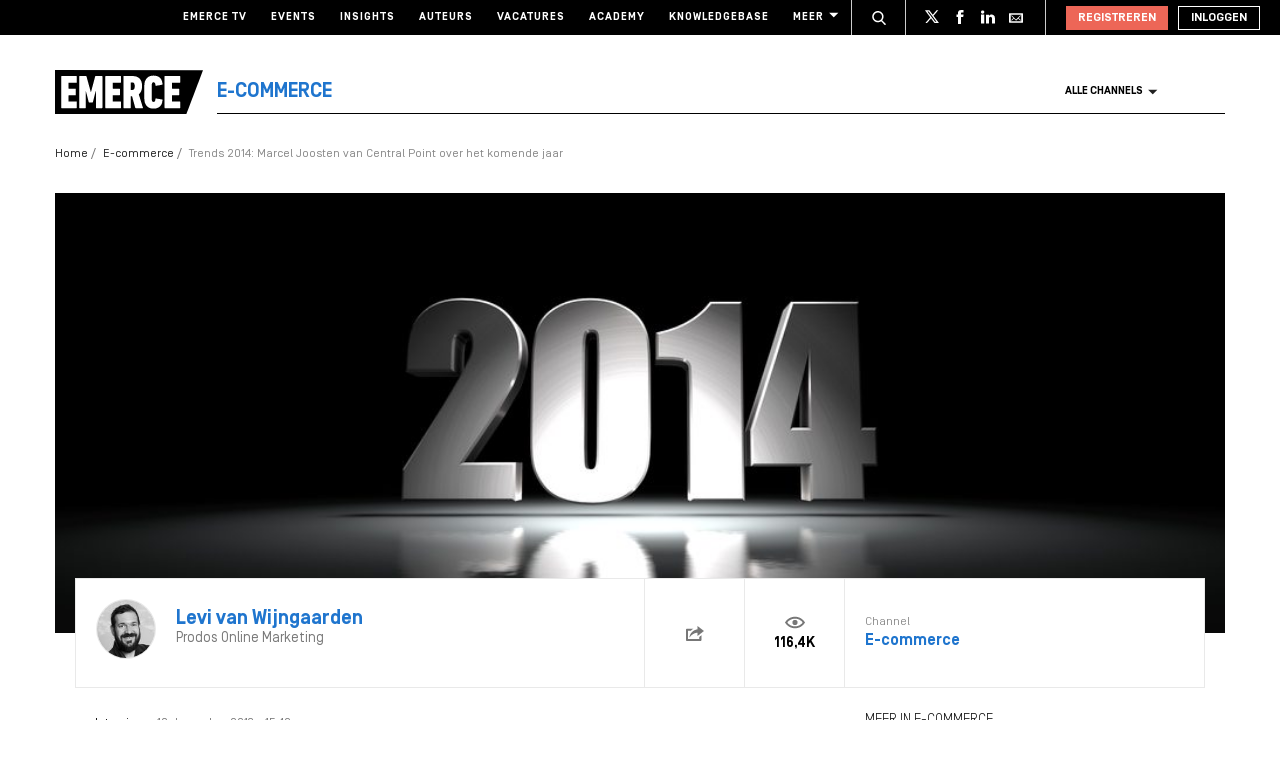

--- FILE ---
content_type: text/html; charset=UTF-8
request_url: https://www.emerce.nl/interviews/trends-2014-marcel-joosten-central-point-komende-jaar
body_size: 29102
content:
<!DOCTYPE html>
<html lang="nl">

<head>
	<meta charset='utf-8'>
	

	<!-- ////////////////////////

		WordPress Development & Design by

		SUPER INTERACTIVE

		https://superinteractive.com

 //////////////////////// -->


	<meta content='IE=edge' http-equiv='X-UA-Compatible'>
	<meta content='width=device-width, initial-scale=1.0, maximum-scale=1.0, user-scalable=no' name='viewport'>
	<meta name="facebook-domain-verification" content="6ektwd8gma7biyhs6vdt5tr42k5vp5" />
	<link rel="apple-touch-icon" href="https://www.emerce.nl/content/themes/e-2018/assets/favicon/apple-touch-icon.png">
	<link rel="icon" type="image/ico" href="https://www.emerce.nl/content/themes/e-2018/assets/favicon/favicon.ico">

		
	<style>
	
	/*.m-main-nav__anchor.ecommerce:hover {*/
	.m-main-nav.e-commerce .m-main-nav__anchor.e-commerce {
		color: #FFF;
		background-color: #1F75CE;
	}

	
	
	.m-main-nav.marketing .m-main-nav__anchor.marketing {
		color: #FFF;
		background-color: #1F75CE;
	}

	
	
	.m-main-nav.media .m-main-nav__anchor.media {
		color: #FFF;
		background-color: #1F75CE;
	}

	
	
	.m-main-nav.venture .m-main-nav__anchor.venture {
		color: #FFF;
		background-color: #1F75CE;
	}

	
	
	.m-main-nav.tech .m-main-nav__anchor.tech {
		color: #FFF;
		background-color: #1F75CE;
	}

	
	
	.m-main-nav.innovatie .m-main-nav__anchor.innovatie {
		color: #FFF;
		background-color: #1F75CE;
	}

	
</style>


	<style type="text/css">
		.themed-link,
		.e-theme-color,
		.m-article-content a,
		.m-placed-comment__content a,
		.m-place-a-comment__content a {
			color: #1F75CE		}
	</style>


	<meta name='robots' content='index, follow, max-image-preview:large, max-snippet:-1, max-video-preview:-1' />

	<!-- This site is optimized with the Yoast SEO plugin v26.8 - https://yoast.com/product/yoast-seo-wordpress/ -->
	<title>Trends 2014: Marcel Joosten van Central Point over het komende jaar - Emerce</title>
	<link rel="canonical" href="https://www.emerce.nl/interviews/trends-2014-marcel-joosten-central-point-komende-jaar" />
	<meta property="og:locale" content="nl_NL" />
	<meta property="og:type" content="article" />
	<meta property="og:title" content="Trends 2014: Marcel Joosten van Central Point over het komende jaar - Emerce" />
	<meta property="og:description" content="In dit artikel geeft Marcel Joosten, directeur online bij Central Point, zijn visie op 2014. Zowel op het gebied van digital media in het algemeen, als specifiek gefocust op e-commerce. Eén van zijn voorspellingen: Facebook bestaat over vijf jaar niet meer." />
	<meta property="og:url" content="https://www.emerce.nl/interviews/trends-2014-marcel-joosten-central-point-komende-jaar" />
	<meta property="og:site_name" content="Emerce" />
	<meta property="article:modified_time" content="2013-12-27T15:08:39+00:00" />
	<meta property="og:image" content="https://www.emerce.nl/content/uploads/2013/12/2014.jpg" />
	<meta property="og:image:width" content="1000" />
	<meta property="og:image:height" content="563" />
	<meta property="og:image:type" content="image/jpeg" />
	<meta name="twitter:card" content="summary_large_image" />
	<meta name="twitter:site" content="@emerce" />
	<meta name="twitter:label1" content="Est. reading time" />
	<meta name="twitter:data1" content="12 minuten" />
	<script type="application/ld+json" class="yoast-schema-graph">{"@context":"https://schema.org","@graph":[{"@type":"WebPage","@id":"https://www.emerce.nl/interviews/trends-2014-marcel-joosten-central-point-komende-jaar","url":"https://www.emerce.nl/interviews/trends-2014-marcel-joosten-central-point-komende-jaar","name":"Trends 2014: Marcel Joosten van Central Point over het komende jaar - Emerce","isPartOf":{"@id":"https://www.emerce.nl/#website"},"primaryImageOfPage":{"@id":"https://www.emerce.nl/interviews/trends-2014-marcel-joosten-central-point-komende-jaar#primaryimage"},"image":{"@id":"https://www.emerce.nl/interviews/trends-2014-marcel-joosten-central-point-komende-jaar#primaryimage"},"thumbnailUrl":"https://www.emerce.nl/content/uploads/2013/12/2014.jpg","datePublished":"2013-12-19T14:49:16+00:00","dateModified":"2013-12-27T15:08:39+00:00","breadcrumb":{"@id":"https://www.emerce.nl/interviews/trends-2014-marcel-joosten-central-point-komende-jaar#breadcrumb"},"inLanguage":"nl","potentialAction":[{"@type":"ReadAction","target":["https://www.emerce.nl/interviews/trends-2014-marcel-joosten-central-point-komende-jaar"]}]},{"@type":"ImageObject","inLanguage":"nl","@id":"https://www.emerce.nl/interviews/trends-2014-marcel-joosten-central-point-komende-jaar#primaryimage","url":"https://www.emerce.nl/content/uploads/2013/12/2014.jpg","contentUrl":"https://www.emerce.nl/content/uploads/2013/12/2014.jpg","width":1000,"height":563},{"@type":"BreadcrumbList","@id":"https://www.emerce.nl/interviews/trends-2014-marcel-joosten-central-point-komende-jaar#breadcrumb","itemListElement":[{"@type":"ListItem","position":1,"name":"Home","item":"https://www.emerce.nl/"},{"@type":"ListItem","position":2,"name":"Interviews","item":"https://www.emerce.nl/interviews"},{"@type":"ListItem","position":3,"name":"Trends 2014: Marcel Joosten van Central Point over het komende jaar"}]},{"@type":"WebSite","@id":"https://www.emerce.nl/#website","url":"https://www.emerce.nl/","name":"Emerce","description":"Online business, media &amp; marketing","publisher":{"@id":"https://www.emerce.nl/#organization"},"potentialAction":[{"@type":"SearchAction","target":{"@type":"EntryPoint","urlTemplate":"https://www.emerce.nl/?s={search_term_string}"},"query-input":{"@type":"PropertyValueSpecification","valueRequired":true,"valueName":"search_term_string"}}],"inLanguage":"nl"},{"@type":"Organization","@id":"https://www.emerce.nl/#organization","name":"Emerce","url":"https://www.emerce.nl/","logo":{"@type":"ImageObject","inLanguage":"nl","@id":"https://www.emerce.nl/#/schema/logo/image/","url":"https://www.emerce.nl/content/uploads/2020/02/favicon-Emerce.png","contentUrl":"https://www.emerce.nl/content/uploads/2020/02/favicon-Emerce.png","width":178,"height":178,"caption":"Emerce"},"image":{"@id":"https://www.emerce.nl/#/schema/logo/image/"},"sameAs":["https://x.com/emerce"]}]}</script>
	<!-- / Yoast SEO plugin. -->


<link rel='dns-prefetch' href='//cc.cdn.civiccomputing.com' />
<link rel='dns-prefetch' href='//resources.planetnine.com' />
<link rel='dns-prefetch' href='//www.emerce.nl' />
<link rel='dns-prefetch' href='//fonts.googleapis.com' />
<link rel="alternate" type="application/rss+xml" title="Emerce &raquo; Trends 2014: Marcel Joosten van Central Point over het komende jaar Reactiesfeed" href="https://www.emerce.nl/interviews/trends-2014-marcel-joosten-central-point-komende-jaar/feed" />
<link rel="alternate" title="oEmbed (JSON)" type="application/json+oembed" href="https://www.emerce.nl/wp-json/oembed/1.0/embed?url=https%3A%2F%2Fwww.emerce.nl%2Finterviews%2Ftrends-2014-marcel-joosten-central-point-komende-jaar" />
<link rel="alternate" title="oEmbed (XML)" type="text/xml+oembed" href="https://www.emerce.nl/wp-json/oembed/1.0/embed?url=https%3A%2F%2Fwww.emerce.nl%2Finterviews%2Ftrends-2014-marcel-joosten-central-point-komende-jaar&#038;format=xml" />
<style id='wp-img-auto-sizes-contain-inline-css' type='text/css'>
img:is([sizes=auto i],[sizes^="auto," i]){contain-intrinsic-size:3000px 1500px}
/*# sourceURL=wp-img-auto-sizes-contain-inline-css */
</style>
<style id='classic-theme-styles-inline-css' type='text/css'>
/*! This file is auto-generated */
.wp-block-button__link{color:#fff;background-color:#32373c;border-radius:9999px;box-shadow:none;text-decoration:none;padding:calc(.667em + 2px) calc(1.333em + 2px);font-size:1.125em}.wp-block-file__button{background:#32373c;color:#fff;text-decoration:none}
/*# sourceURL=/wp-includes/css/classic-themes.min.css */
</style>
<link rel='stylesheet' id='ep_general_styles-css' href='https://www.emerce.nl/content/plugins/elasticpress/dist/css/general-styles.css?ver=66295efe92a630617c00' type='text/css' media='all' />
<link rel='stylesheet' id='main-css-css' href='https://www.emerce.nl/content/themes/e-2018/assets/css/main-screen.css?ver=1768912260' type='text/css' media='screen' />
<link rel='stylesheet' id='main-css-tailwind-css' href='https://www.emerce.nl/content/themes/e-2018/assets/css/main-screen-tailwind.css?ver=1768912260' type='text/css' media='screen' />
<link rel='stylesheet' id='font-css-css' href='//fonts.googleapis.com/css?family=Open+Sans%3A400italic%2C400%2C700%7COxygen%3A400%2C300%2C700&#038;ver=f70d2ab98be1b66de77455f21553d37f' type='text/css' media='all' />
<link rel='stylesheet' id='searchterm-highlighting-css' href='https://www.emerce.nl/content/plugins/elasticpress/dist/css/highlighting-styles.css?ver=252562c4ed9241547293' type='text/css' media='all' />
<script type="text/javascript" src="//cc.cdn.civiccomputing.com/9/cookieControl-9.x.min.js?ver=f70d2ab98be1b66de77455f21553d37f" id="ccc-cookie-control-js"></script>
<script type="text/javascript" src="//resources.planetnine.com/scripts/emerce.nl.js?ver=f70d2ab98be1b66de77455f21553d37f" id="video-player-js"></script>
<script type="text/javascript" src="https://www.emerce.nl/content/themes/e-2018/assets/js/cookie-helpers.js?ver=1768912260" id="tracking-js-js"></script>
<link rel="https://api.w.org/" href="https://www.emerce.nl/wp-json/" /><link rel="EditURI" type="application/rsd+xml" title="RSD" href="https://www.emerce.nl/wp/xmlrpc.php?rsd" />

<link rel='shortlink' href='https://www.emerce.nl/?p=378232' />

	<script>
		function hasIabConsent() {
			const cookieValue = getCookie('CookieControl');

			if (cookieValue !== null) {
				const decodedValue = decodeURIComponent(cookieValue);
				const parsedValue = JSON.parse(decodedValue);

				if (parsedValue.iabConsent !== undefined && parsedValue.iabConsent !== "") {
					return true;
				}
			}
			return false;
		}
	</script>

				<script>
			window['gtag_enable_tcf_support'] = true
		</script>

		<!-- Google Tag Manager -->
		<script>
			(function(w, d, s, l, i) {
				w[l] = w[l] || [];
				w[l].push({
					'gtm.start': new Date().getTime(),
					event: 'gtm.js'
				});
				var f = d.getElementsByTagName(s)[0],
					j = d.createElement(s),
					dl = l != 'dataLayer' ? '&l=' + l : '';
				j.async = true;
				j.src =
					'https://www.googletagmanager.com/gtm.js?id=' + i + dl;
				f.parentNode.insertBefore(j, f);
			})(window, document, 'script', 'dataLayer', 'GTM-NTT4KF');
		</script>
		<!-- End Google Tag Manager -->

		<script>
	window['gtag_enable_tcf_support'] = true;
</script>
<script async='async' src='https://www.googletagservices.com/tag/js/gpt.js'></script>
<script async src="https://www.emerce.nl/content/themes/e-2018/assets/js/prebid4.10.0.js"></script>

<script>
    if(hasIabConsent()) {
        var gam_desktop_lb_bb_sizes = [[468, 60], [728, 90], [970, 70], [970, 90], [970, 250]];
        var gam_desktop_hpa_sizes = [[300, 250], [300, 600], [120, 600], [160, 600], [336, 280], [336, 600]];
        var gam_mobile_sizes = [[300, 50], [300, 100], [320, 50], [320, 100], [300, 250], [320, 240], [320, 250]];
        var gam_mobile_tall_sizes = [[300, 50], [300, 100], [320, 50], [320, 100], [300, 250], [320, 240], [320, 250], [320, 480], [300, 600]];
    
        var prebid_adunits =
            [
                {
                    code: 'gam_static_top_alpha_desktop',
                    mediaTypes: {
                        banner: {
                            sizeConfig: [
                                { minViewPort: [0, 0], sizes: [] },
                                { minViewPort: [1024, 0], sizes: gam_desktop_lb_bb_sizes },
                            ]
                        }
                    },
                    bids: [{
                        bidder: 'appnexus',
                        params: {
                            placementId: 20294315
                        }
                    }]
                },
                {
                    code: 'gam_static_bot_alpha_desktop',
                    mediaTypes: {
                        banner: {
                            sizeConfig: [
                                { minViewPort: [0, 0], sizes: [] },
                                { minViewPort: [1024, 0], sizes: gam_desktop_hpa_sizes },
                            ]
                        }
                    },
                    bids: [{
                        bidder: 'appnexus',
                        params: {
                            placementId: 20294316
                        }
                    }]
                },
                {
                    code: 'gam_static_in_content_alpha_mobile',
                    mediaTypes: {
                        banner: {
                            sizeConfig: [
                                { minViewPort: [0, 0], sizes: [] },
                                { minViewPort: [300, 0], sizes: gam_mobile_sizes },
                                { minViewPort: [1023, 0], sizes: [] }
                            ]
                        }
                    },
                    bids: [{
                        bidder: 'appnexus',
                        params: {
                            placementId: 20294317
                        }
                    }]
                },
                {
                    code: 'gam_static_bot_alpha_mobile',
                    mediaTypes: {
                        banner: {
                            sizeConfig: [
                                { minViewPort: [0, 0], sizes: [] },
                                { minViewPort: [300, 0], sizes: gam_mobile_tall_sizes },
                                { minViewPort: [1023, 0], sizes: [] }
                            ]
                        }
                    },
                    bids: [{
                        bidder: 'appnexus',
                        params: {
                            placementId: 20294318
                        }
                    }]
                }
            ];
    
        var PREBID_TIMEOUT = 1000;
        var FAILSAFE_TIMEOUT = 3000;
    
        var googletag = googletag || {};
        googletag.cmd = googletag.cmd || [];
        googletag.cmd.push(function() {
            googletag.pubads().disableInitialLoad();
        });
    
        var pbjs = pbjs || {};
        pbjs.que = pbjs.que || [];
    
        pbjs.que.push(function() {
            pbjs.addAdUnits(prebid_adunits);
            pbjs.requestBids({
                bidsBackHandler: initAdserver,
                timeout: PREBID_TIMEOUT
            });
        });
    
        function initAdserver() {
            if (pbjs.initAdserverSet) return;
            pbjs.initAdserverSet = true;
            googletag.cmd.push(function() {
                pbjs.que.push(function() {
                    pbjs.setTargetingForGPTAsync();
                    googletag.pubads().refresh();
                });
            });
        }
    
        setTimeout(function() {
            initAdserver();
        }, FAILSAFE_TIMEOUT);
    
        googletag.cmd.push(function(){
            gam_desktop_lb_bb_mapping = googletag.sizeMapping()
                .addSize([1024, 0], gam_desktop_lb_bb_sizes)
                .addSize([0, 0], [])
                .build();
    
            gam_desktop_rt_sky_mapping = googletag.sizeMapping()
                .addSize([1024, 0], gam_desktop_hpa_sizes)
                .addSize([0, 0], [])
                .build();
    
            gam_mobile_mapping = googletag.sizeMapping()
                .addSize([1023, 0], [])
                .addSize([300, 0], gam_mobile_sizes)
                .addSize([0, 0], [])
                .build();
    
            gam_mobile_tall_mapping = googletag.sizeMapping()
                .addSize([1023, 0], [])
                .addSize([300, 0], gam_mobile_tall_sizes)
                .addSize([0, 0], [])
                .build();
    
            // Desktop / Tablet (Landscape):
            gam_static_top_alpha_desktop = googletag.defineSlot('/21759686865/Emerce/Emerce_channel_article_static-top_alpha', gam_desktop_lb_bb_sizes, 'gam_static_top_alpha_desktop').defineSizeMapping(gam_desktop_lb_bb_mapping).addService(googletag.pubads());
            gam_static_bot_alpha_desktop = googletag.defineSlot('/21759686865/Emerce/Emerce_channel_article_static-bot_alpha', gam_desktop_hpa_sizes, 'gam_static_bot_alpha_desktop').defineSizeMapping(gam_desktop_rt_sky_mapping).addService(googletag.pubads());
    
            // Mobile / tablet (portrait):
            gam_static_in_content_alpha_mobile = googletag.defineSlot('/21759686865/Emerce/Emerce_channel_article_in-content_alpha', gam_mobile_sizes, 'gam_static_in_content_alpha_mobile').defineSizeMapping(gam_mobile_mapping).addService(googletag.pubads());
            gam_static_bot_alpha_mobile = googletag.defineSlot('/21759686865/Emerce/Emerce_channel_article_static-bot_alpha', gam_mobile_tall_sizes, 'gam_static_bot_alpha_mobile').defineSizeMapping(gam_mobile_tall_mapping).addService(googletag.pubads());
    
            // Out of page:
            gam_out_of_page_alpha = googletag.defineOutOfPageSlot('/21759686865/emerce/Emerce_channel_article_out-of-page_alpha', 'gam_out_of_page_alpha').addService(googletag.pubads());

            googletag.pubads().setTargeting('is_test_environment', ['false']).setTargeting('page_id', ['6ff132f1eba6b6b4574d']).setTargeting('channel', ['e-commerce']);
            googletag.pubads().setRequestNonPersonalizedAds(1);
            googletag.pubads().setCookieOptions(1);
            googletag.pubads().enableSingleRequest();
            googletag.pubads().collapseEmptyDivs();
            googletag.enableServices();
        });
    }
</script>
	
	<style>
	
	/*.m-main-nav__anchor.ecommerce:hover {*/
	.m-main-nav.e-commerce .m-main-nav__anchor.e-commerce {
		color: #FFF;
		background-color: #1F75CE;
	}

	
	
	.m-main-nav.marketing .m-main-nav__anchor.marketing {
		color: #FFF;
		background-color: #1F75CE;
	}

	
	
	.m-main-nav.media .m-main-nav__anchor.media {
		color: #FFF;
		background-color: #1F75CE;
	}

	
	
	.m-main-nav.venture .m-main-nav__anchor.venture {
		color: #FFF;
		background-color: #1F75CE;
	}

	
	
	.m-main-nav.tech .m-main-nav__anchor.tech {
		color: #FFF;
		background-color: #1F75CE;
	}

	
	
	.m-main-nav.innovatie .m-main-nav__anchor.innovatie {
		color: #FFF;
		background-color: #1F75CE;
	}

	
</style>


	<style type="text/css">
		.themed-link,
		.e-theme-color,
		.m-article-content a,
		.m-placed-comment__content a,
		.m-place-a-comment__content a {
			color: #1F75CE		}
	</style>


	<!-- Ahrefs verification -->
	<meta name="ahrefs-site-verification" content="b48f524a665b920b6885b61b88319a1ce687d2b9074a877ec58b5916341dacd2">
</head>

<body class="wp-singular interview-template-default single single-interview postid-378232 wp-theme-e-2018">

	<!-- Google Tag Manager (noscript) -->
	<noscript><iframe src="https://www.googletagmanager.com/ns.html?id=GTM-NTT4KF" height="0" width="0" style="display:none;visibility:hidden"></iframe></noscript>
	<!-- End Google Tag Manager (noscript) -->

	<div class="m-search-container" id="m-search-container">
	<div class="m-container">
		<a href="https://www.emerce.nl/" class="m-search-container__image">
			<img src="https://www.emerce.nl/content/themes/e-2018/assets/img/logo.svg">
		</a>
        <form class="m-search-results__form" action="https://www.emerce.nl/" method="GET">
            <input type="text" name="s" class="m-search-results__form__input search" id="searchField" placeholder="Zoeken..." value="">
            <button type="submit" class="m-search-results__form__btn">
                <svg>
                    <use xlink:href="https://www.emerce.nl/content/themes/e-2018/assets/svg-sprite/svg-sprite.svg#icon-search-white"></use>
                </svg>
            </button>
        </form>
	</div>
</div>

					<div style="text-align:center">
	<div id='gam_static_top_alpha_desktop'>
	<script>
		if(hasIabConsent()) {
        	googletag.cmd.push(function() {googletag.display('gam_static_top_alpha_desktop');});
		}
	</script>
</div>
</div>

	
	<header class="m-main-header ">
					<section class="m-masthead">
	<div class="m-container">

		<div class="m-masthead__mobile">

			<a href="/" class="m-masthead__logo"><img src="https://www.emerce.nl/content/themes/e-2018/assets/img/channel-logo-2022.svg"></a>

							<a class="m-masthead__channel" href="https://www.emerce.nl/channel/e-commerce">E-commerce</a>
			
			<div class="m-masthead__mobile-buttons">
				<button class="e-button e-button--toggle-search" data-function="toggle-search">
					<svg class="e-icon--search">
						<use xmlns:xlink="http://www.w3.org/1999/xlink"
						     xlink:href="https://www.emerce.nl/content/themes/e-2018/assets/svg-sprite/svg-sprite.svg#icon-search-white"></use>
					</svg>
				</button>
				<button class="e-button e-button--toggle-nav" id="toggle-mobile-nav">
					<span></span>
					<span></span>
					<span></span>
				</button>
			</div>

		</div>

		<nav class="m-masthead__nav">
	<ul class="m-masthead__list">
		<li class="m-masthead__item">
			<a href="https://www.emerce.nl/tv" class="m-masthead__anchor">Emerce TV</a>
		</li>
		<li class="m-masthead__item">
			<a href="https://www.emerce.nl/events" class="m-masthead__anchor">Events</a>
		</li>
		<li class="m-masthead__item">
			<a href="https://www.emerce.nl/insights" class="m-masthead__anchor">Insights</a>
		</li>
		<li class="m-masthead__item">
			<a href="https://www.emerce.nl/auteurs" class="m-masthead__anchor">Auteurs</a>
		</li>
		<li class="m-masthead__item">
			<a href="https://www.emerce.nl/product/jobs" class="m-masthead__anchor">Vacatures</a>
		</li>
		<li class="m-masthead__item">
			<a href="https://emerce.nl/academy" target="_blank" class="m-masthead__anchor">Academy</a>
		</li>
		<li class="m-masthead__item">
			<a href="https://www.emerce.nl/knowledgebase" class="m-masthead__anchor">Knowledgebase</a>
		</li>
		<li class="m-masthead__item m-masthead__item--dropdown">
			<a href="#" class="m-masthead__anchor">Meer
				<svg class="e-icon--dropdown">
					<use xmlns:xlink="http://www.w3.org/1999/xlink" xlink:href="https://www.emerce.nl/content/themes/e-2018/assets/svg-sprite/svg-sprite.svg#icon-dropdown"></use>
				</svg>
			</a>
			<ul class="m-menu-item-dropdown">
				<li class="m-menu-item-dropdown__item">
					<a href="https://www.emerce.nl/agenda" title="Agenda">Agenda</a>
				</li>
				<li class="m-menu-item-dropdown__item">
					<a href="https://www.emerce.nl/topics" title="Channels">Channels</a>
				</li>
				<li class="m-menu-item-dropdown__item">
					<a href="https://www.emerce.nl/magazine" title="Magazine">Magazine</a>
				</li>
				<li class="m-menu-item-dropdown__item">
					<a href="https://www.emerce.nl/over-emerce/abonneren" title="Emerce Account">Emerce Account</a>
				</li>
				<li class="m-menu-item-dropdown__item">
					<a href="https://www.emerce.nl/agencyfinder/" title="Agency Finder">Agency Finder</a>
				</li>
				<li class="m-menu-item-dropdown__item">
					<a href="http://www.eguide.nl/" target="_blank" title="Eguide">Eguide</a>
				</li>
				<li class="m-menu-item-dropdown__item">
					<a href="https://www.emerce.nl/movers-shakers" title="Movers &amp; Shakers">Movers &amp; Shakers</a>
				</li>
				<li class="m-menu-item-dropdown__item">
					<a href="https://www.emerce.nl/wire" title="Industry Wire">Industry Wire</a>
				</li>
							</ul>
		</li>
	</ul>
</nav>

		<ul class="m-masthead__social">
	<li class="m-masthead__social-search">
		<button data-function="toggle-search" class="m-masthead__search-button">
			<svg class="e-icon e-icon--search">
				<use xmlns:xlink="http://www.w3.org/1999/xlink"
				     xlink:href="https://www.emerce.nl/content/themes/e-2018/assets/svg-sprite/svg-sprite.svg#icon-search-transparent"></use>
			</svg>
			<svg class="e-icon e-icon--cross">
				<use xmlns:xlink="http://www.w3.org/1999/xlink"
				     xlink:href="https://www.emerce.nl/content/themes/e-2018/assets/svg-sprite/svg-sprite.svg#icon-cross"></use>
			</svg>
		</button>
	</li>
	<li class="m-masthead__social-item">
		<a href="https://twitter.com/Emerce" class="m-masthead__social-anchor m-masthead__social-anchor--twitter" target="_blank">
			<svg class="e-icon e-icon--twitter">
				<use xmlns:xlink="http://www.w3.org/1999/xlink"
				     xlink:href="https://www.emerce.nl/content/themes/e-2018/assets/svg-sprite/svg-sprite.svg#icon-twitter-white"></use>
			</svg>
		</a>
	</li>
	<li class="m-masthead__social-item">
		<a href="https://www.facebook.com/EmerceNL" class="m-masthead__social-anchor m-masthead__social-anchor--facebook" target="_blank">
			<svg class="e-icon e-icon--facebook">
				<use xmlns:xlink="http://www.w3.org/1999/xlink"
				     xlink:href="https://www.emerce.nl/content/themes/e-2018/assets/svg-sprite/svg-sprite.svg#icon-facebook-white"></use>
			</svg>
		</a>
	</li>
	<li class="m-masthead__social-item">
		<a href="https://www.linkedin.com/company/emerce/" class="m-masthead__social-anchor m-masthead__social-anchor--linkedin" target="_blank">
			<svg class="e-icon e-icon--linkedin">
				<use xmlns:xlink="http://www.w3.org/1999/xlink"
				     xlink:href="https://www.emerce.nl/content/themes/e-2018/assets/svg-sprite/svg-sprite.svg#icon-linkedin-white"></use>
			</svg>
		</a>
	</li>

	
	<li class="m-masthead__social-item">
		<a href="https://account.emerce.nl/account/e-mails" class="m-masthead__social-anchor m-masthead__social-anchor--mail" target="_blank">
			<svg class="e-icon e-icon--mail">
				<use xmlns:xlink="http://www.w3.org/1999/xlink"
				     xlink:href="https://www.emerce.nl/content/themes/e-2018/assets/svg-sprite/svg-sprite.svg#icon-mail-white"></use>
			</svg>
		</a>
	</li>

</ul>

		
<ul id="navigation-desktop-user" class="m-masthead__accounts">

		<li class="m-masthead__accounts-login">
		<a href="https://account.emerce.nl/?ref=https://www.emerce.nl/interviews/trends-2014-marcel-joosten-central-point-komende-jaar" class="m-masthead__button register">
			Registreren
		</a>

		<a href="https://www.emerce.nl/inloggen?redirect=https://www.emerce.nl/interviews/trends-2014-marcel-joosten-central-point-komende-jaar" class="m-masthead__button login">
			Inloggen
		</a>
	</li>

</ul>
	</div>
</section>
			

<nav class="m-main-nav m-main-nav--channel-detail" id="main-nav">
	<div class="m-container">
		<ul class="m-main-nav__list">
			<li class="m-main-nav__item m-main-nav__item--channel-logo">
				<a href="https://www.emerce.nl">
					<img src="https://www.emerce.nl/content/themes/e-2018/assets/img/channel-logo-2022.svg">
				</a>

									<a href="https://www.emerce.nl/channel/e-commerce">
													<span class="m-main-nav__channel-name e-theme-color" style="color:#1F75CE;">E-commerce</span>
											</a>
				
			</li>
			<li class="m-main-nav__item m-main-nav__item--all-channels" id="nav-item-all-channels">
				<a href="https://www.emerce.nl/channels" class="m-main-nav__anchor all-channels">
					Alle channels
					<svg class="e-icon e-icon--arrow-dropdown">
						<use xmlns:xlink="http://www.w3.org/1999/xlink" xlink:href="https://www.emerce.nl/content/themes/e-2018/assets/svg-sprite/svg-sprite.svg#icon-dropdown"></use>
					</svg>
				</a>
			</li>
		</ul>
	</div>
</nav>
		
	</header>

	<section class="m-main-nav-dropdown" id="channel-dropdown"> <div class="m-container"> <section class="m-main-nav-dropdown__regular" id="template-container"> </section> <section class="m-main-nav-dropdown__all-channels"> <div class="m-container"> <div class="m-all-channels-dropdown-list"> <ul class="m-all-channels-dropdown-list__list"> <li class="m-all-channels-dropdown-list__item"> <a href="https://www.emerce.nl/channel/e-commerce">E-commerce</a> </li> <li class="m-all-channels-dropdown-list__item"> <a href="https://www.emerce.nl/channel/conversie">Conversie</a> </li> <li class="m-all-channels-dropdown-list__item"> <a href="https://www.emerce.nl/channel/fulfillment">Fulfillment</a> </li> <li class="m-all-channels-dropdown-list__item"> <a href="https://www.emerce.nl/channel/payment">Payment</a> </li> <li class="m-all-channels-dropdown-list__item"> <a href="https://www.emerce.nl/channel/retail">Retail</a> </li> </ul> </div> <div class="m-all-channels-dropdown-list"> <ul class="m-all-channels-dropdown-list__list"> <li class="m-all-channels-dropdown-list__item"> <a href="https://www.emerce.nl/channel/marketing">Marketing</a> </li> <li class="m-all-channels-dropdown-list__item"> <a href="https://www.emerce.nl/channel/analytics">Analytics</a> </li> <li class="m-all-channels-dropdown-list__item"> <a href="https://www.emerce.nl/channel/contentmarketing">Contentmarketing</a> </li> <li class="m-all-channels-dropdown-list__item"> <a href="https://www.emerce.nl/channel/marketing-automation">Marketing automation</a> </li> <li class="m-all-channels-dropdown-list__item"> <a href="https://www.emerce.nl/channel/search">Search</a> </li> </ul> </div> <div class="m-all-channels-dropdown-list"> <ul class="m-all-channels-dropdown-list__list"> <li class="m-all-channels-dropdown-list__item"> <a href="https://www.emerce.nl/channel/media">Media</a> </li> <li class="m-all-channels-dropdown-list__item"> <a href="https://www.emerce.nl/channel/communicatie-communicatie">Communicatie</a> </li> <li class="m-all-channels-dropdown-list__item"> <a href="https://www.emerce.nl/channel/entertainment">Entertainment</a> </li> <li class="m-all-channels-dropdown-list__item"> <a href="https://www.emerce.nl/channel/publishing">Publishing</a> </li> <li class="m-all-channels-dropdown-list__item"> <a href="https://www.emerce.nl/channel/social">Social</a> </li> </ul> </div> <div class="m-all-channels-dropdown-list"> <ul class="m-all-channels-dropdown-list__list"> <li class="m-all-channels-dropdown-list__item"> <a href="https://www.emerce.nl/channel/innovatie">Innovatie</a> </li> <li class="m-all-channels-dropdown-list__item"> <a href="https://www.emerce.nl/channel/blockchain">Blockchain</a> </li> <li class="m-all-channels-dropdown-list__item"> <a href="https://www.emerce.nl/channel/disruptie">Disruptie</a> </li> <li class="m-all-channels-dropdown-list__item"> <a href="https://www.emerce.nl/channel/financials">Financials</a> </li> <li class="m-all-channels-dropdown-list__item"> <a href="https://www.emerce.nl/channel/strategy">Strategy</a> </li> </ul> </div> <div class="m-all-channels-dropdown-list"> <ul class="m-all-channels-dropdown-list__list"> <li class="m-all-channels-dropdown-list__item"> <a href="https://www.emerce.nl/channel/venture">Venture</a> </li> <li class="m-all-channels-dropdown-list__item"> <a href="https://www.emerce.nl/channel/legal">Legal</a> </li> <li class="m-all-channels-dropdown-list__item"> <a href="https://www.emerce.nl/channel/privacy">Privacy</a> </li> <li class="m-all-channels-dropdown-list__item"> <a href="https://www.emerce.nl/channel/recruitment">Recruitment</a> </li> <li class="m-all-channels-dropdown-list__item"> <a href="https://www.emerce.nl/channel/start-ups">Start-ups</a> </li> </ul> </div> <div class="m-all-channels-dropdown-list"> <ul class="m-all-channels-dropdown-list__list"> <li class="m-all-channels-dropdown-list__item"> <a href="https://www.emerce.nl/channel/tech">Tech</a> </li> <li class="m-all-channels-dropdown-list__item"> <a href="https://www.emerce.nl/channel/cms">CMS</a> </li> <li class="m-all-channels-dropdown-list__item"> <a href="https://www.emerce.nl/channel/hosting">Hosting</a> </li> <li class="m-all-channels-dropdown-list__item"> <a href="https://www.emerce.nl/channel/mobile">Mobile</a> </li> <li class="m-all-channels-dropdown-list__item"> <a href="https://www.emerce.nl/channel/security">Security</a> </li> </ul> </div> <div class="m-all-channels-dropdown-list"> <ul class="m-all-channels-dropdown-list__list"> <li class="m-all-channels-dropdown-list__item"> <span>Verticals</span> </li> <li class="m-all-channels-dropdown-list__item"> <a href="https://www.emerce.nl/channel/travel">Travel</a> </li> <li class="m-all-channels-dropdown-list__item"> <a href="https://www.emerce.nl/channel/food">Food</a> </li> <li class="m-all-channels-dropdown-list__item"> <a href="https://www.emerce.nl/channel/fashion">Fashion</a> </li> <li class="m-all-channels-dropdown-list__item"> <a href="https://www.emerce.nl/channel/health">Health</a> </li> </ul> </div> <div class="m-all-channels-dropdown-list"> <ul class="m-all-channels-dropdown-list__list"> <li class="m-all-channels-dropdown-list__item"> <span>Other</span> </li> <li class="m-all-channels-dropdown-list__item"> <a href="https://www.emerce.nl/channel/creative">Creative</a> </li> <li class="m-all-channels-dropdown-list__item"> <a href="https://www.emerce.nl/channel/digital-design">Digital Design</a> </li> <li class="m-all-channels-dropdown-list__item"> <a href="https://www.emerce.nl/channel/e-commerce-platforms">E-commerce platforms</a> </li> <li class="m-all-channels-dropdown-list__item"> <a href="https://www.emerce.nl/channel/singularity">Singularity</a> </li> </ul> </div> <a href="https://www.emerce.nl/channels" class="m-main-nav-dropdown__channel-link">Bekijk alle channels<span>›</span></a> </div> </section> </div> </section><script id="dynamic-content" type="x-tmpl-mustache"> <div class="m-main-nav-dropdown__row"> <div class="m-main-nav-dropdown__content"> <h2 class="e-container-title">Trending</h2> {{#trending}} <div class="m-channel-trending-article"> <a href="{{url}}"> <div class="m-channel-trending-article__image-wrap"> <div class="m-channel-trending-article__image" style="background-image: url({{image}})"></div> </div> </a> <time class="m-channel-trending-article__date">{{date}}</time> <a href="{{url}}" class="m-channel-trending-article__anchor"> <h2 class="m-channel-trending-article__title"> {{title}} </h2> </a> </div> {{/trending}} </div> <div class="m-main-nav-dropdown__content"> <h2 class="e-container-title">Nieuws</h2> {{#news}} <article class="m-channel-news-article"> <a href="{{url}}" class="m-channel-news-article__anchor"> <div class="m-channel-news-article__image-wrap"> <div class="m-channel-news-article__image" style="background-image: url({{image}})"></div> </div> <div class="m-channel-news-article__content"> <time class="m-channel-news-article__date">{{date}}</time> <h2 class="m-channel-news-article__title">{{title}}</h2> </div> </a> </article> {{/news}} </div> <div class="m-main-nav-dropdown__content"> <h2 class="e-container-title">Artikelen</h2> {{#articles}} <article class="m-channel-author-article"> <div class="m-channel-author-article__image-wrap"> <a href="" class="m-channel-author__anchor"> <div class="m-channel-author-article__image" style="background-image: url({{image}})"></div> </a> </div> <div class="m-channel-author-article__content"> <h2 class="m-channel-author-article__title"> <a href="{{url}}" class="m-channel-author__anchor"> {{title}} </a> </h2> <a class="m-channel-author-article__author-name" href="{{author_url}}">{{author}}</a> <a class="m-channel-author-article__author-company" href="#">{{author_organisation}}</a> </div> </article> {{/articles}} </div> </div></script>

	<main class="m-main-content">
		<div class="m-container">

			
<section class="m-breadcrumbs">
	<ul class="m-breadcrumbs__list">
		<li class="m-breadcrumbs__item">
			<a href="https://www.emerce.nl/" class="m-breadcrumbs__anchor">Home</a>
		</li>

		
					<li class="m-breadcrumbs__item">
				<a href="https://www.emerce.nl/channel/e-commerce" class="m-breadcrumbs__anchor">E-commerce</a>
			</li>
		
		            <li class="m-breadcrumbs__item">
                <span class="m-breadcrumbs__anchor">Trends 2014: Marcel Joosten van Central Point over het komende jaar</span>
            </li>
        	</ul>
</section>

			<header class="m-article-lead" style="background-image: url(https://www.emerce.nl/content/uploads/2013/12/2014-1000x440.jpg);">

	<div class="m-article-info">
		<div class="m-article-info__content">
			<div class="m-article-info__author-image-wrap">
				<a href="https://www.emerce.nl/auteurs/levi-van-wijngaarden">

					
						<figure class="m-article-info__author-image" style="background-image:url(https://www.emerce.nl/content/uploads/2023/01/prodos-portretfoto-9380-80x80.jpg)"></figure>

									</a>
			</div>

			<div class="m-article-info__author-info">
				<a href="https://www.emerce.nl/auteurs/levi-van-wijngaarden" class="m-article-info__author-info__link">
					<h2 class="m-article-info__author-name e-theme-color">Levi van Wijngaarden</h2>
					
						<h3 class="m-article-info__author-company e-theme-color">Prodos Online Marketing</h3>

									</a>
			</div>
		</div>

        
		<div class="m-article-info__data">

			
			<div class="m-article-info__data-share">
        <div class="m-horizontal-share">
          <svg class="m-article-info__svg">
            <use xmlns:xlink="http://www.w3.org/1999/xlink" xlink:href="https://www.emerce.nl/content/themes/e-2018/assets/svg-sprite/svg-sprite.svg#icon-share"></use>
          </svg>

          <ul class="m-horizontal-share__list">
            <li class="m-horizontal-share__item m-horizontal-share__item--twitter">
              <a href="https://twitter.com/intent/tweet?url=https%3A%2F%2Fwww.emerce.nl%2Finterviews%2Ftrends-2014-marcel-joosten-central-point-komende-jaar&amp;text=Trends+2014%3A+Marcel+Joosten+van+Central+Point+over+het+komende+jaar+%28%40Levi_van_W%29++%23e-commerce&amp;via=Emerce" class="m-horizontal-share__anchor share-twitter">
                <svg class="m-horizontal-share__svg">
                  <use xmlns:xlink="http://www.w3.org/1999/xlink" xlink:href="https://www.emerce.nl/content/themes/e-2018/assets/svg-sprite/svg-sprite.svg#icon-twitter-white"></use>
                </svg>
              </a>
            </li>
            <li class="m-horizontal-share__item m-horizontal-share__item--facebook">
              <a href="https://www.facebook.com/sharer.php?u=https%3A%2F%2Fwww.emerce.nl%2Finterviews%2Ftrends-2014-marcel-joosten-central-point-komende-jaar" class="m-horizontal-share__anchor share-facebook">
                <svg class="m-horizontal-share__svg">
                  <use xmlns:xlink="http://www.w3.org/1999/xlink" xlink:href="https://www.emerce.nl/content/themes/e-2018/assets/svg-sprite/svg-sprite.svg#icon-facebook-white"></use>
                </svg>
              </a>
            </li>
            <li class="m-horizontal-share__item m-horizontal-share__item--linkedin">
              <a href="https://www.linkedin.com/shareArticle?mini=true&amp;ro=true&amp;url=https%3A%2F%2Fwww.emerce.nl%2Finterviews%2Ftrends-2014-marcel-joosten-central-point-komende-jaar&amp;title=Trends+2014%3A+Marcel+Joosten+van+Central+Point+over+het+komende+jaar&amp;source=Emerce.nl&amp;armin=armin"
                 class="m-horizontal-share__anchor share-linkedin">
                <svg class="m-horizontal-share__svg">
                  <use xmlns:xlink="http://www.w3.org/1999/xlink" xlink:href="https://www.emerce.nl/content/themes/e-2018/assets/svg-sprite/svg-sprite.svg#icon-linkedin-white"></use>
                </svg>
              </a>
            </li>
            <li class="m-horizontal-share__item m-horizontal-share__item--mail">
              <a href="mailto:ontvanger@e-mailadres.nl?subject=Emerce.nl:%20Trends+2014%3A+Marcel+Joosten+van+Central+Point+over+het+komende+jaar&amp;body=Trends 2014: Marcel Joosten van Central Point over het komende jaar%0A%0Ahttps://www.emerce.nl/interviews/trends-2014-marcel-joosten-central-point-komende-jaar%0A%0A-- via Emerce.nl" class="m-horizontal-share__anchor">
                <svg class="m-horizontal-share__svg">
                  <use xmlns:xlink="http://www.w3.org/1999/xlink" xlink:href="https://www.emerce.nl/content/themes/e-2018/assets/svg-sprite/svg-sprite.svg#icon-mail-white"></use>
                </svg>
              </a>
            </li>
          </ul>
        </div>
      </div>

			<div class="m-article-info__data-views">
				<svg class="m-article-info__svg">
					<use xmlns:xlink="http://www.w3.org/1999/xlink" xlink:href="https://www.emerce.nl/content/themes/e-2018/assets/svg-sprite/svg-sprite.svg#icon-views"></use>
				</svg>

				<span>116,4K</span>
			</div>
			
				<div class="m-article-info__data-channel">
					<h3 class="m-article-info__label">Channel</h3>
					<h2 class="m-article-info__channel">
						<a class="e-theme-color" href="https://www.emerce.nl/channel/e-commerce">E-commerce</a>
					</h2>
				</div>

					</div>
	</div>
</header>

											<!--content-->
<article class="m-article-content">

	<span class="m-article-content__category">
		Interview	</span> -
	<time class="m-article-content__publish-date">19 december 2013 - 15:49</time>

	<h1 class="m-article-content__title">Trends 2014: Marcel Joosten van Central Point over het komende jaar</h1>

	<div class="m-article-content__content">

        <p><b>Met een reeks artikelen brengt Emerce in samenwerking met Nettribes en een aantal Emerce auteurs 2014 in beeld. Hiervoor zijn twaalf experts in vier verschillende vakgebieden geïnterviewd over hun visie op het nieuwe jaar.  </b><b>In dit artikel geeft Marcel Joosten, directeur online bij Central Point, zijn visie op 2014.  Zowel op het gebied van digitale media in het algemeen, als specifiek gefocust op e-commerce. </b></p>
<p>Marcel is bij Central Point verantwoordelijk voor alle online activiteiten in Europa en groeimarkten. Hij gaat over de front- en back office en externe partijen die met onlinekanalen te maken hebben.</p>
<p style="text-align: center;"><a href="http://www.emerce.nl/content/uploads/2013/12/Marcel-Joosten-Central-Point.jpg"><img decoding="async" class="aligncenter  wp-image-378234" alt="zakelijk portret bedrijfsportret" src="http://www.emerce.nl/content/uploads/2013/12/Marcel-Joosten-Central-Point-300x300.jpg" width="180" height="180" srcset="https://www.emerce.nl/content/uploads/2013/12/Marcel-Joosten-Central-Point-300x300.jpg 300w, https://www.emerce.nl/content/uploads/2013/12/Marcel-Joosten-Central-Point-150x150.jpg 150w, https://www.emerce.nl/content/uploads/2013/12/Marcel-Joosten-Central-Point-768x768.jpg 768w, https://www.emerce.nl/content/uploads/2013/12/Marcel-Joosten-Central-Point-1024x1024.jpg 1024w, https://www.emerce.nl/content/uploads/2013/12/Marcel-Joosten-Central-Point-80x80.jpg 80w, https://www.emerce.nl/content/uploads/2013/12/Marcel-Joosten-Central-Point-113x113.jpg 113w, https://www.emerce.nl/content/uploads/2013/12/Marcel-Joosten-Central-Point-188x188.jpg 188w, https://www.emerce.nl/content/uploads/2013/12/Marcel-Joosten-Central-Point.jpg 1570w" sizes="(max-width: 180px) 100vw, 180px" /></a></p>
<p><b>Terugblik: </b><b>Waar hebben we ons op verkeken in 2010-2013?<br />
&#8220;</b>Men gaat meer naar een door gebruikers bepaald apparaat in plaats van een apparaat voor gedeeld gebruik, zoals de Smart Tv. Om daar internet of Uitzending Gemist op te gaan zien, dat zie ik niet gebeuren. Ik zie het juist de andere kant op bewegen. Netflix-achtige omgevingen.  Tablet, multiscreen.  Smart tv is het dus niet geworden en gaat het ook niet worden. We hebben ons ook allemaal verkeken op de snelle adaptatie van tablet en mobiel. Dat had niemand kunnen voorspellen. Smartphones, 4G, de snelheid waarmee deze producten zich hebben ontwikkeld verbaast me nog steeds.&#8221;</p>
<p><b>Vreemd genoeg is dit wel iets wat al jaren wordt voorspeld en de explosieve groei bleef uit tot nu. Hoe verklaar je dat?<br />
&#8220;</b>Ik denk dat het komt door de apparaten zelf. Die zijn er nu klaar voor. Ze zijn groter en sneller en beter. Processoren en software zijn beter geworden. Ik denk ook dat met het iets persoonlijks willen hebben of iets persoonlijks maken belangrijker is geworden.  En dat gaat verder dan een iPhone-hoesje. Deze trend heeft mobiel zo groot gemaakt. Waar we vroeger in de VS moesten zijn voor trends, zie je duidelijk dat je bij mobiel nu naar Azië moet kijken. China bijvoorbeeld. Daar zit men al een paar jaar op 4G. SMS bestaat daar bijvoorbeeld niet meer, communicatie is allemaal stemgegenereerd. Een telefoon is meer een walkie-talkie geworden. Dat zien we hier nu ook gebeuren. Als we verder kijken naar het afgelopen jaar; die hele cookiediscussie. Ik hoor hem niet meer.&#8221;</p>
<p><b>Maar de cookie pop-ups komen nog wel op heel veel websites terug. Behoorlijk frustrerend als gebruiker.<br />
&#8220;</b>Er was complete massahysterie in e-commerce land toen de wetgeving hieromtrent werd aangekondigd. We zouden niets meer kunnen meten, Google Analytics zou waardeloos worden. Kortom, complete paniek.&#8221;</p>
<p><b>Bij welk kamp zat jij in deze discussie? Heeft Central Point zich meteen voorbereid toen de wetgeving werd aangekondigd, of hebben jullie afgewacht?<br />
&#8220;</b>Wij hebben direct ingegrepen. Wij kunnen door de omvang die we hebben niet anders dan meteen reageren. We staan toch in het top 10 lijstje als het gaat om zichtbaarheid in de markt. Anderen hoor je zeggen: ach,  ze kijken eerst bij Bol.com en Coolblue en tegen de tijd dat ze bij mij komen is de wet alweer veranderd. Dus wij zijn meteen begonnen. We hebben het wel zo minimalistisch mogelijk gehouden. Als je in het algemeen kijkt dan heb je nog de elektrische auto die in het afgelopen jaar een hype is geworden maar die nu alweer gaat aflopen omdat de regering er de stekker uit heeft getrokken. Ik denk dat we in dit geval net als bij software gewoon gaan afwachten op de 2.0-release. Het is dus niet geworden wat het had moeten worden in het afgelopen jaar voor de elektrische auto.&#8221;</p>
<p><b>En als je kijkt naar e-commerce specifiek. Wat is daarin veranderd?<br />
</b>&#8220;Als je dan kijkt naar onze eigen markt dan gold bij onze klanten altijd het Bring Your Own Decice-principe. Kom maar met je eigen apparaat naar kantoor en dan sluiten wij het aan op het netwerk. Nu zie je dat die trend is stopgezet. De groei is afgevlakt en Bring Your Own bestaat niet meer. Mede door de veiligheidsrisico&#8217;s. Wat we nu zien opkomen is COPE: <em>Corporated Owned Personal Enabled</em>.  Het toestel dat je ter beschikking krijgt is van het bedrijf, maar je krijgt wel de mogelijkheid om het persoonlijk zo in te richten dat je wel  bijvoorbeeld je eigen foto’s erop kunt zetten. Er zit vooral een financiële reden achter. COPE  geeft inkoopvoordelen ten opzichte van BYOD.&#8221;</p>
<p><b>Wat zijn algemene trends, ontwikkelingen en verwachtingen voor 2014 op het gebied van digitale media?<br />
</b>&#8220;Als je kijkt naar de markt algemeen,  dan zie je dat bestaande verdienmodellen compleet op de schop gaan. Uber bijvoorbeeld. Dat is niet alleen een revolutie maar een regelrechte bomaanslag. Er zijn onlangs wat cijfers bekend geworden van het verdienmodel en  die zijn bizar. Dat gaat dit jaar over het miljard heen. Dezelfde verandering  zie je in instant messaging. eBuddy is bijvoorbeeld ter ziele gegaan en tegelijkertijd komen er nieuwe modellen voor in de plaats zoals bijvoorbeeld Snapchat, Wechat en Tinder. Compleet andere verdienmodellen die het gaan maken.<br />
&#8220;De tweede grote trend die eraan zit te komen is making-on-demand. Oftewel 3D-printing. In plaats van massaproductie zul je zien dat de productie gaat hangen naar vakmanschap en maatwerk. Confectie, aardewerk, geprinte elektronica. Alles. Je gaat veel meer naar bijna één op één-productie.</p>
<p>&#8220;Een derde trend die ik verwacht: Sociale media vlakken af, de groei is eruit. Ik denk dat de jeugd massaal gaat wegtrekken van Facebook. Ze willen toch meer privacy en niet meer op dezelfde plek met vrienden praten als hun ouders en grootouders. Dus gaat het via Snapchat, Wechat en Twitter. Chat wordt groter dan socialr media. Online datingsites bijvoorbeeld, de openheid is daar uit. Je zit nu veel meer location based oplossingen zoals Tinder en Grinder inderdaad. Pinterest geeft ons nu al meer leads dan Facebook.&#8221;</p>
<p><b>Dat zijn heftige uitspraken over giganten zoals Facebook. Net naar de beurs, flinke investeringen. Gaat dat allemaal verdwijnen?<br />
</b>&#8220;Ik verwacht van wel. Je ziet het toch ook met televisie. Altijd gezien als een onaantastbaar medium, maar toch ontstaat er ruimte voor online video partijen zoals bijvoorbeeld Netflix en online videostations zoals 7ditches en Fastmovingtargets. Online piratenpartijen gaan het maken. Mensen bepalen zelf wanneer ze kijken of streamen.&#8221;</p>
<p><b>Wat zijn trends en verwachtingen voor 2014, specifiek op het gebied van e-commerce?<br />
</b>&#8220;Voor e-commerce in 2014 zie ik: <em>Same day delivery</em>, dat moet dit jaar gaan komen. De logistiek moet op de schop.&#8221;</p>
<p><b>Hoe zie je dat voor je? Het lijkt bijna onmogelijk. Iemand zal het namelijk moeten betalen.<br />
</b>&#8220;Dat klopt, maar er rijden al genoeg busjes rond. Die zitten al op de weg. De CEO van TNT vertelde laatst dat de gemiddelde afstand tussen twee bezorgbusjes nu al 200 meter is. Het antwoord van TNT op deze situatie is het vormen van vervoerhubs, waarbij webwinkels geclusterd worden. De dichtheid in Nederland is dermate hoog dat je dit wel kan doen. Amazon doet dit ook met hubs net buiten de grote steden.<br />
&#8220;Retargeting wordt ook steeds belangrijker. Omdat de inkoop van verkeer steeds duurder wordt, wordt het belangrijker om je bezoeker te volgen. Dit gaat in combinatie met Universal Analytics een vlucht nemen. Misschien niet in 2014, maar zeker daarna.  Dan zul je ook de integratie van virtuele portemonnees zien toenemen. Met die data weet je op een gegeven moment dat de klant zijn schoenen al heeft gekocht en dat je niet meer hoeft te retargeten op schoenen, maar misschien wel op bijpassende sokken. Ik vind het een geweldige trend. Vergeet daarbij niet dat 74 procent van de smartphones draait op Android, dat is ook van Google. Iedereen is dus ingelogd en Google weet exact waar je bent en wat je doet. Als je dan ook nog eens met je Google Wallet gaat betalen is het cirkeltje rond.&#8221;<br />
&#8220;Maar de grote doorbraak in 2014 is toch responsive design. Ongeveer een kwart van het verkeer is al mobiel. Bij ons zie je dat dit overdag 10 procent is, maar ’s avonds al 30 procent. Wij hebben dan voornamelijk zakelijke gebruikers dus binnen de consumentenmarkt zal het nog extremer zijn. Ga je dus niet mobiel het komende jaar dan red je het niet.&#8221;</p>
<p><b>Hoe gaan jullie daar bij Central Point mee om?<br />
</b>&#8220;Wij zijn er al vier maanden geleden mee begonnen en verwachten rond februari of maart live te gaan met een nieuw design. We gaan naar een smartphone- en tableteconomie. Om dat te doen hebben we content nodig. Scalable content. Geen passende mobiele content? Dan ben je weg. Ik verwacht dus een behoorlijke shake out het komende jaar onder retailers die dit niet goed voor elkaar hebben.&#8221;</p>
<p><b>Wie zijn dan volgens jou de partijen die eind volgend jaar als  winnaars overblijven?<br />
</b>&#8220;Dat is eigenlijk net als in de klassieke retail. De groten worden groter, de middenmoters vallen om en de kleine nichespelers met een hoge marge kunnen overleven. Die kunnen los op design. Als je nu wil instappen is het wel makkelijker qua design. Veel lastiger is het om een redesign toe te passen zonder de core uit het oog te verliezen. Daar heb je goede mensen voor nodig die wij gelukkig hebben. SEO wordt weer ouderwets belangrijk door duurder wordend verkeer. Ook zal het meer inhouse komen aangezien het steeds belangrijker wordt.&#8221;</p>
<p><b>Wat zijn de trends of verwachtingen die over vijf jaar ‘groot’ zullen zijn?<br />
</b>&#8220;Wearable tech uiteraard; Ik heb dit jaar alle apparaten van brillen tot horloges uitvoerig getest maar ook weer weggedaan. Net als bij de elektrische auto’s geldt hierbij dat de kinderziektes er eerst uit moeten voordat dit massaal wordt geadopteerd. Over vijf jaar is het geïntegreerd. Mensen willen graag POD’s. Het begon bij de iPod en komt uiteindelijk terug in deze apparaten.<br />
&#8220;Ik denk dat je over vijf jaar zelfs een of ander apparaat in je lichaam zult hebben. Niet alleen voor communicatie, maar ook het controleren van je lichaamsfuncties wordt dan mogelijk.  Je lichaam staat direct in contact met zorg apps en misschien zelfs je huisarts. Het waren eerst de sportapps die populair waren, straks worden het de zorgapps. En verder? Wat we nu nog missen is draadloze stroom. Waar we nu al onze data draadloos ontvangen moet het straks ook mogelijk zijn om dit met stroom te doen. Diegene die hier de mainstream oplossing voor op de markt brengt is spekkoper. Misschien niet binnen vijf jaar maar het zal niet veel langer duren. Dit komt puur voort uit te behoefte van de consument. Apparaten hebben een veel te korte werkduur nu ze zo geavanceerd worden. Daar worden wel oplossingen voor ontwikkeld in de vorm van bijvoorbeeld superzuinige Bluetooth systemen  en dergelijke. Maar dat is niet voldoende, er moet iets veranderen op dit punt.&#8221;</p>
<p><b>Maar hoe zie je dat dan precies voor je?<br />
</b>&#8220;In ieder geval in een soort van persoonlijke generatoren. Of zonnecellen die je bij je draagt. Iets in die richting.&#8221;</p>
<p><b>Wat zijn trends of verwachtingen die over vijf jaar ‘groot’ zullen zijn, specifiek op het gebied van e-commerce?<br />
</b>&#8220;We gaan van same day delivery naar same hour delivery. Het moet sneller en beter. Ook de retourstromen worden een steeds groter probleem. Kijk naar Zalando en Wehkamp, die zitten momenteel al op 54 procent retouren. Over vijf jaar is de hele logistiek, naar de klant en weer terug, compleet in sync. Waar we naar toe moeten is dat elke winkel en elke klant van dezelfde dienst gebruik kan maken. Dus dat er niet voor elke bestelling een apart traject wordt opgestart.<br />
&#8220;Je kunt als klant nu wel je pakje van Bol.com afhalen bij de Albert Heijn, maar nog niet het pakje van Central Point. De klant wil niet meer verschillende afhaalpunten hebben, maar is op zoek naar gemak. Uber springt hier nu al op in. Ze zijn natuurlijk begonnen in de taxiwereld, maar er worden nu al de eerste proeven gedaan om pakjes te bezorgen via de aangesloten chauffeurs. Je krijgt dan als consument 20 seconden voor hij er is een appje of je naar buiten wilt komen om het pakje in ontvangst te nemen. Dit gaat groot worden. En verder; Facebook bestaat over vijf jaar niet meer. Alles wat big social is, zal niet meer zijn. Dat is allemaal veel meer narrowcasting geworden.&#8221;</p>
<p><b>Specifiek voor e-commerce:</b><b> blijven de grote namen in jouw vakgebied aan het roer, of wordt het een meer versnipperde markt met vele kleine spelers?<br />
</b>&#8220;Als je niet mobiel gaat dan ben je weg. Als je je logistiek niet op orde heb, dan ben je weg. Dat betekent dat als je gaat kijken naar nieuwe toetreders, die zullen wel komen. Het is niet moeilijk of duur meer om een webshop te openen. Dat kan iedereen. Net als ergens een pandje huren. Het aanbod daar is groter dan de vraag momenteel . Daarna begint het echte werk echter pas, je moet goede mensen vinden, goede content hebben en vervolgens vooral gevonden worden. En daar zit het probleem tegenwoordig.<br />
&#8220;Dus als je als nieuwe toetreder dat goed voor elkaar hebt en je hebt een goed niche product, dan kun je overleven. Treedt je echter toe tot het middensegment dan ben je bij voorbaat kansloos. De grote partijen zullen steeds groter worden. En de internationale giganten komen er natuurlijk aan. Amazon, Rakuten, Alibaba, 360buy. Dat zal het speelveld wel beïnvloeden. E-commerce is in ieder geval geen zolderkamerbusiness meer. Belangrijk s dat je je organisatie wel klantgericht maakt. Doe je dat niet of niet voldoende dan heb je weinig in e-commerce te zoeken de komende jaren.&#8221;</p>
<p><b>Hoe zie je de toekomst voor Central Point binnen onze, nog kwakkelende economie?<br />
</b>&#8220;Je ziet dat we langzaam weer de weg naar boven vinden. Voor e-commerce heeft de crisis in eerste instantie wel goeds gebracht. Doordat men minder te besteden had was de transparantie van het internet en de prijsvergelijkers een welkome oplossing. Internetshoppen is inmiddels niet meer eng en vormt geen bedreiging meer. Een ander voordeel van een economische crash is ook dat het je dwingt inventief te worden.<br />
&#8220;Kijk maar eens naar de arbeidsmarkt. Door de hoge werkloosheid zie je een behoorlijke stijging in ZZP’ers. Doordat er zoveel ZZP’ers zijn, is er een hele nieuwe wereld ontstaan van bedrijfseconomische modellen. Bijvoorbeeld binnen de vastgoed. Leegstaande kantoren worden omgebouwd tot ZZP-werkplekken. In Amsterdam is Spaces hierdoor erg succesvol geworden. Voor 100 euro per maand kun je binnen een professionele omgeving je klanten ontvangen en een broodje. Je hoeft in ieder geval niet meer uit te wijken naar de Coffee Company. Deze trend is door de crisis veroorzaakt. Dat zie je ook in e-commerce, daar wordt ook veel gebruik gemaakt van zzp’ers. Ook wij zetten ze in waar nodig.<br />
&#8220;Voor ons geldt dat we een behoorlijke groei verwachten door behoefte aan kostenbesparende oplossingen vanuit de markt, door internationale expansie en een sterkere focus op zakelijke klanten waarin het COPE-model steeds belangrijker wordt.&#8221;</p>
<p><em>Tevens verschenen in deze serie:</em></p>
<p><em><a href="http://www.emerce.nl/interviews/serie-experts-over-2014-de-trends-in-digital-media-en-social">* Trends 2014: KLM over het komende jaar.</a></em><br />
<em><a href="http://www.emerce.nl/interviews/serie-experts-over-2014-de-trends-in-digital-media-en-social">* Trends 2014: Thomas Brinkman van MyOrder over het komende jaar</a><br />
<a href="http://www.emerce.nl/interviews/trends-2014-maurice-barten-ahold-komende-jaar" target="_blank">* Trends 2014: Maurice Barten van Ahold over het komende jaar</a><br />
<a href="http://www.emerce.nl/interviews/trends-2014-arno-lubrun-facebook-komende-jaar" target="_blank">* Trends 2014: Arno Lubrun van Facebook over het komende jaar</a><br />
<a href="http://www.emerce.nl/interviews/trends-2014-schiphol-komende-jaar" target="_blank">* Trends 2014: Schiphol</a><br />
<a href="http://www.emerce.nl/interviews/trends-2014-rob-dielemans-godatadriven-komende-jaar" target="_blank">* Trends 2014: Rob Dielemans van GoDataDriven</a></em></p>

		
	</div>

	
	<div style="padding: 20px 0; text-align: center">
    <div id='gam_static_in_content_alpha_mobile'>
        <script>
            if(hasIabConsent()) {
                googletag.cmd.push(function() {googletag.display('gam_static_in_content_alpha_mobile');});
            }
        </script>
    </div>
</div>

	
<section class="m-article-share">
	<h3 class="m-article-share__title">
		Deel dit bericht
	</h3>

	<ul class="m-article-share__list">
		<li class="m-article-share__item m-article-share__item--twitter">
			<a href="https://twitter.com/intent/tweet?url=https%3A%2F%2Fwww.emerce.nl%2Finterviews%2Ftrends-2014-marcel-joosten-central-point-komende-jaar&amp;text=Trends+2014%3A+Marcel+Joosten+van+Central+Point+over+het+komende+jaar+%28%40Levi_van_W%29++%23e-commerce&amp;via=Emerce" class="m-article-share__anchor share-twitter">
				<svg class="m-article-share__svg">
					<use xmlns:xlink="http://www.w3.org/1999/xlink" xlink:href="https://www.emerce.nl/content/themes/e-2018/assets/svg-sprite/svg-sprite.svg#icon-twitter-white"></use>
				</svg>
			</a>
		</li>
		<li class="m-article-share__item m-article-share__item--facebook">
			<a href="https://www.facebook.com/sharer.php?u=https%3A%2F%2Fwww.emerce.nl%2Finterviews%2Ftrends-2014-marcel-joosten-central-point-komende-jaar" class="m-article-share__anchor share-facebook">
				<svg class="m-article-share__svg">
					<use xmlns:xlink="http://www.w3.org/1999/xlink" xlink:href="https://www.emerce.nl/content/themes/e-2018/assets/svg-sprite/svg-sprite.svg#icon-facebook-white"></use>
				</svg>
			</a>
		</li>
		<li class="m-article-share__item m-article-share__item--linkedin">
			<a href="https://www.linkedin.com/shareArticle?mini=true&amp;ro=true&amp;url=https%3A%2F%2Fwww.emerce.nl%2Finterviews%2Ftrends-2014-marcel-joosten-central-point-komende-jaar&amp;title=Trends+2014%3A+Marcel+Joosten+van+Central+Point+over+het+komende+jaar&amp;source=Emerce.nl&amp;armin=armin"
			   class="m-article-share__anchor share-linkedin">
				<svg class="m-article-share__svg">
					<use xmlns:xlink="http://www.w3.org/1999/xlink" xlink:href="https://www.emerce.nl/content/themes/e-2018/assets/svg-sprite/svg-sprite.svg#icon-linkedin-white"></use>
				</svg>
			</a>
		</li>
		<li class="m-article-share__item m-article-share__item--mail">
			<a href="mailto:ontvanger@e-mailadres.nl?subject=Emerce.nl:%20Trends+2014%3A+Marcel+Joosten+van+Central+Point+over+het+komende+jaar&amp;body=Trends 2014: Marcel Joosten van Central Point over het komende jaar%0A%0Ahttps://www.emerce.nl/interviews/trends-2014-marcel-joosten-central-point-komende-jaar%0A%0A-- via Emerce.nl" class="m-article-share__anchor">
				<svg class="m-article-share__svg">
					<use xmlns:xlink="http://www.w3.org/1999/xlink" xlink:href="https://www.emerce.nl/content/themes/e-2018/assets/svg-sprite/svg-sprite.svg#icon-mail-white"></use>
				</svg>
			</a>
		</li>
		<li class="m-article-share__item m-article-share__item--whatsapp">
			<a href="whatsapp://send?text=Emerce.nl:%20Trends+2014%3A+Marcel+Joosten+van+Central+Point+over+het+komende+jaar, https%3A%2F%2Fwww.emerce.nl%2Finterviews%2Ftrends-2014-marcel-joosten-central-point-komende-jaar" class="m-article-share__anchor">
				<svg class="m-article-share__svg">
					<use xmlns:xlink="http://www.w3.org/1999/xlink" xlink:href="https://www.emerce.nl/content/themes/e-2018/assets/svg-sprite/svg-sprite.svg#icon-whatsapp"></use>
				</svg>
			</a>
		</li>
	</ul>
</section>
	


<section class="m-place-a-comment">
	<h3 class="m-place-a-comment__title">Plaats een reactie</h3>
	<p>Uw e-mailadres wordt niet op de site getoond</p>

	<form class="m-place-a-comment__form"
	      id="comment-form" action="https://www.emerce.nl/wp/wp-comments-post.php" method="post">
		<input type="hidden" name="comment_post_ID" value="378232">
		<input type="hidden" name="redirect_to" value="https://www.emerce.nl/interviews/trends-2014-marcel-joosten-central-point-komende-jaar">

		<div class="m-place-a-comment__content">

			
				<label class="e-input-label">
					<span>Naam</span>
					<input type="text" name="author" class="e-input e-input--regular" placeholder="Naam">
				</label>
				<label class="e-input-label">
					<span>E-Mailadres</span>
					<input type="email" name="email" class="e-input e-input--regular" placeholder="E-Mailadres">
				</label>
				<label class="e-input-label">
					<span>Organisatie (optioneel)</span>
					<input type="text" name="company" class="e-input e-input--regular" placeholder="Organisatie (optioneel)">
				</label>
				<label class="e-input-label">
					<span>Website (optioneel)</span>
					<input type="text" name="url" class="e-input e-input--regular" placeholder="Website (optioneel)">
				</label>

			
		</div>
		<div class="m-place-a-comment__content">
			<label class="e-textarea-label">
				<span>Uw bericht</span>
				<textarea autocomplete="new-password"  id="h5f7a51335"  name="h5f7a51335"   class="e-textarea" placeholder="Uw bericht"></textarea><textarea id="comment" aria-label="hp-comment" aria-hidden="true" name="comment" autocomplete="new-password" style="padding:0 !important;clip:rect(1px, 1px, 1px, 1px) !important;position:absolute !important;white-space:nowrap !important;height:1px !important;width:1px !important;overflow:hidden !important;" tabindex="-1"></textarea><script data-noptimize>document.getElementById("comment").setAttribute( "id", "ada9d0737f1174609d2fc7f11a06b6de" );document.getElementById("h5f7a51335").setAttribute( "id", "comment" );</script>
			</label>
		</div>

		
		<button style="submit" class="e-button e-button--primary">Verstuur</button>
	</form>
</section>

	<div style="padding: 20px 0; text-align: center">
	<div id='gam_static_bot_alpha_mobile'>
		<script>
			if(hasIabConsent()) {
	        	googletag.cmd.push(function() {googletag.display('gam_static_bot_alpha_mobile');});
			}
		</script>
	</div>
</div>

</article>
			
			<aside class="m-article-aside">

	

	

	
			<section class="m-article-aside__section">
			<h3 class="e-container-title">Meer in E-commerce</h3>

			<div class="m-article-related">
				<ul class="m-article-related__list">
											<li class="m-article-related__item">
							<a href="https://www.emerce.nl/achtergrond/agentic-commerce-hoe-ai-agents-aankoopbeslissingen-overnemen" class="m-article-related__anchor">
								Agentic Commerce: Hoe win je wanneer algoritmes de aankopen doen?
								
															</a>
						</li>
											<li class="m-article-related__item">
							<a href="https://www.emerce.nl/achtergrond/hoe-cpgmerken-search-loyaliteit-commerce-vormgeven-2026" class="m-article-related__anchor">
								Hoe CPG-merken search, loyaliteit en commerce vormgeven in 2026
								
															</a>
						</li>
											<li class="m-article-related__item">
							<a href="https://www.emerce.nl/opinie/lessen-twintig-jaar-ecommerce" class="m-article-related__anchor">
								De lessen van twintig jaar e-commerce
								
															</a>
						</li>
											<li class="m-article-related__item">
							<a href="https://www.emerce.nl/cases/case-betalen-binden-hoe-terstal-groei-haalt-uit-klantloyaliteit" class="m-article-related__anchor">
								[Case] Van betalen naar binden: hoe terStal groei haalt uit klantloyaliteit
								
															</a>
						</li>
											<li class="m-article-related__item">
							<a href="https://www.emerce.nl/videos/delta-fiber-versnipperde-marketing-digital-excellence-yellowgrape" class="m-article-related__anchor">
								DELTA Fiber: van versnipperde marketing naar digital excellence met Yellowgrape
								
															</a>
						</li>
											<li class="m-article-related__item">
							<a href="https://www.emerce.nl/videos/een-verhaal-twee-piekmomenten-van-bol-en-dept" class="m-article-related__anchor">
								Eén verhaal voor twee piekmomenten: de feestdagencampagne van bol en DEPT
								
															</a>
						</li>
											<li class="m-article-related__item">
							<a href="https://www.emerce.nl/achtergrond/legacy-systemen-remmen-e-commerce-zo-moderniseer-je-digitale-infrastructuur" class="m-article-related__anchor">
								Waarom nu het moment is om afscheid te nemen van verouderde digitale keuzes
								
															</a>
						</li>
									</ul>
			</div>
		</section>
	
	

	

	<section class="m-article-aside__section">
		<h3 class="e-container-title">Nieuwe insights</h3>

		<div class="m-article-new-in-channel">
			<ul class="m-article-new-in-channel__list">
									<li class="m-article-new-in-channel__item">
						<a href="https://www.emerce.nl/achtergrond/grootste-trends-datadriven-marketing-volgens-commissies-ddma-2" class="m-article-new-in-channel__anchor">
							De grootste trends in ‘data-driven’ marketing volgens de commissies van DDMA						</a>
					</li>
									<li class="m-article-new-in-channel__item">
						<a href="https://www.emerce.nl/achtergrond/agentic-commerce-hoe-ai-agents-aankoopbeslissingen-overnemen" class="m-article-new-in-channel__anchor">
							Agentic Commerce: Hoe win je wanneer algoritmes de aankopen doen?						</a>
					</li>
									<li class="m-article-new-in-channel__item">
						<a href="https://www.emerce.nl/achtergrond/veiligheid-werkvloer-hoe-bescherming-werknemers-verbeteren" class="m-article-new-in-channel__anchor">
							Veiligheid op de werkvloer: hoe de bescherming van werknemers te verbeteren?						</a>
					</li>
									<li class="m-article-new-in-channel__item">
						<a href="https://www.emerce.nl/achtergrond/nieuwe-rol-midfunnel-search" class="m-article-new-in-channel__anchor">
							De nieuwe rol van de midfunnel in search						</a>
					</li>
									<li class="m-article-new-in-channel__item">
						<a href="https://www.emerce.nl/interviews/chi-lueng-chiu-over-affectieve-polarisatie-podcast-made-in-europe" class="m-article-new-in-channel__anchor">
							[Podcast] Chi Lueng Chiu: “Affectieve polarisatie maakt samenwerken in Europa bijna onmogelijk”						</a>
					</li>
									<li class="m-article-new-in-channel__item">
						<a href="https://www.emerce.nl/achtergrond/hoe-cpgmerken-search-loyaliteit-commerce-vormgeven-2026" class="m-article-new-in-channel__anchor">
							Hoe CPG-merken search, loyaliteit en commerce vormgeven in 2026						</a>
					</li>
									<li class="m-article-new-in-channel__item">
						<a href="https://www.emerce.nl/achtergrond/doorbraak-headless-commerce-door-ai" class="m-article-new-in-channel__anchor">
							De doorbraak van headless commerce door AI						</a>
					</li>
							</ul>
		</div>
	</section>


	


    <section class="m-article-aside__section">

        <h3 class="e-container-title">Gerelateerde vacatures</h3>
        <div class="m-article-related-jobs">

            
                                
                <div class="m-article-related-jobs__job">
                    <a href="https://jobs.emerce.nl/jobs/190994940-frontend-developer" target="_blank" class="m-article-related-jobs__link">
                        <div class="m-article-related-jobs__image-wrap">
                                                        <figure class="m-article-related-jobs__image"
                                    style="background-image:url();"></figure>
                        </div>
                        <div class="m-article-related-jobs__content">
                            <h3 class="m-article-related-jobs__title">
                                Frontend Developer bij Handpicked Agencies                            </h3>
                            <div class="m-article-related-jobs__meta">Handpicked Agencies, Rotterdam, South Holland, Netherlands</div>
                        </div>
                    </a>
                </div>

                
            
                                
                <div class="m-article-related-jobs__job">
                    <a href="https://jobs.emerce.nl/jobs/183574424-seo-cro-specialist-bij-company-info" target="_blank" class="m-article-related-jobs__link">
                        <div class="m-article-related-jobs__image-wrap">
                                                        <figure class="m-article-related-jobs__image"
                                    style="background-image:url(https://jboard-tenant.s3.us-west-1.amazonaws.com/employers/DeTKnWWRGPENIfOBABZqZyMkLuEklz6higW1NO7c.jpg);"></figure>
                        </div>
                        <div class="m-article-related-jobs__content">
                            <h3 class="m-article-related-jobs__title">
                                SEO/CRO Specialist bij Company.info bij FD Mediagroep                            </h3>
                            <div class="m-article-related-jobs__meta">FD Mediagroep, Amsterdam</div>
                        </div>
                    </a>
                </div>

                
            
                                
                <div class="m-article-related-jobs__job">
                    <a href="https://jobs.emerce.nl/jobs/182674976-sales-consultant-sociale-zekerheid" target="_blank" class="m-article-related-jobs__link">
                        <div class="m-article-related-jobs__image-wrap">
                                                        <figure class="m-article-related-jobs__image"
                                    style="background-image:url(https://jboard-tenant.s3.us-west-1.amazonaws.com/employers/Ozd7p1BdKn35EjGnDnGEzhtU4cxs9BssyJ2wzpqH.jpg);"></figure>
                        </div>
                        <div class="m-article-related-jobs__content">
                            <h3 class="m-article-related-jobs__title">
                                Sales Consultant Sociale Zekerheid bij Sales Improvement Group                            </h3>
                            <div class="m-article-related-jobs__meta">Sales Improvement Group, Zoetermeer, South Holland, Netherlands</div>
                        </div>
                    </a>
                </div>

                
            
                                
                <div class="m-article-related-jobs__job">
                    <a href="https://jobs.emerce.nl/jobs/190994942-senior-ux-designer-product-designer" target="_blank" class="m-article-related-jobs__link">
                        <div class="m-article-related-jobs__image-wrap">
                                                        <figure class="m-article-related-jobs__image"
                                    style="background-image:url();"></figure>
                        </div>
                        <div class="m-article-related-jobs__content">
                            <h3 class="m-article-related-jobs__title">
                                Senior UX Designer / Product Designer bij Handpicked Agencies                            </h3>
                            <div class="m-article-related-jobs__meta">Handpicked Agencies, Amsterdam, North Holland, Netherlands</div>
                        </div>
                    </a>
                </div>

                
            
                                
                <div class="m-article-related-jobs__job">
                    <a href="https://jobs.emerce.nl/jobs/190994938-senior-projectmanager" target="_blank" class="m-article-related-jobs__link">
                        <div class="m-article-related-jobs__image-wrap">
                                                        <figure class="m-article-related-jobs__image"
                                    style="background-image:url();"></figure>
                        </div>
                        <div class="m-article-related-jobs__content">
                            <h3 class="m-article-related-jobs__title">
                                Senior Projectmanager bij Handpicked Agencies                            </h3>
                            <div class="m-article-related-jobs__meta">Handpicked Agencies, Breda, North Brabant, Netherlands</div>
                        </div>
                    </a>
                </div>

                
            
                                
                <div class="m-article-related-jobs__job">
                    <a href="https://jobs.emerce.nl/jobs/191864480-online-marketeer" target="_blank" class="m-article-related-jobs__link">
                        <div class="m-article-related-jobs__image-wrap">
                                                        <figure class="m-article-related-jobs__image"
                                    style="background-image:url(https://jboard-tenant.s3.us-west-1.amazonaws.com/employers/7mcqpI5C5yQc3Yj7AAgnB5kZEiqzDdU1hxFJWZZc.jpg);"></figure>
                        </div>
                        <div class="m-article-related-jobs__content">
                            <h3 class="m-article-related-jobs__title">
                                Online Marketeer bij KB, nationale bibliotheek                            </h3>
                            <div class="m-article-related-jobs__meta">KB, nationale bibliotheek, Den Haag, South Holland, Netherlands</div>
                        </div>
                    </a>
                </div>

                
            
            <div class="m-article-related-jobs__cta">
                <a href="https://www.emerce.nl/vacatures/werkgevers?utm_source=emerce.nl&utm_medium=related-jobs-widget" target="_blank">Jouw vacature hier?</a>
            </div>

        </div>
    </section>


	<div style="padding: 0 0 50px 0">
	<div id='gam_static_bot_alpha_desktop'>
		<script>
			if(hasIabConsent()) {
	        	googletag.cmd.push(function() {googletag.display('gam_static_bot_alpha_desktop');});
			}
		</script>
	</div>
</div>

</aside>

		</div>

		
	
	<section class="m-related-news-items">
		<div class="m-container">
			<h3 class="e-container-title">Gerelateerde items</h3>

			<div class="e-row">

				
					
<div class="e-col e-col--1">
	<div class="m-related-news-item">
		<div class="m-related-news-item__image-wrap">
			<a href="https://www.emerce.nl/achtergrond/social-weekoverzicht-facebook-heeft-geen-tiener-probleem">
				<figure class="m-related-news-item__image" style="background-image: url(https://www.emerce.nl/content/uploads/2013/11/sandberg-335x188.png)"></figure>
			</a>
			<div class="m-related-news-item__details">

				
					<span class="m-related-news-item__channel" style="background-color: #1F75CE">Social</span>

				
				<time class="m-related-news-item__date">30-11-'13</time>

				<div class="m-vertical-share">
					<svg class="e-icon e-icon--share">
						<use xmlns:xlink="http://www.w3.org/1999/xlink" xlink:href="https://www.emerce.nl/content/themes/e-2018/assets/svg-sprite/svg-sprite.svg#icon-views"></use>
					</svg>
					79,2K				</div>

			</div>
		</div>
		<div class="m-related-news-item__content">
			<a href="https://www.emerce.nl/achtergrond/social-weekoverzicht-facebook-heeft-geen-tiener-probleem">
				<h3 class="m-related-news-item__title">Social weekoverzicht: ‘Facebook heeft geen tienerprobleem’</h3>
				<div class="m-related-news-item__description">
					<p>Deze week werd bekend dat Google bezig is met technologie voor het automatisch reageren op tweets, likes en statusupdates. Daarnaast waren er weer nieuwe signalen dat  YouTube lijkt...</p>
				</div>
			</a>
		</div>
	</div>
</div>


				
					
<div class="e-col e-col--1">
	<div class="m-related-news-item">
		<div class="m-related-news-item__image-wrap">
			<a href="https://www.emerce.nl/achtergrond/tech-economie-internet-toekomst-bedrijf">
				<figure class="m-related-news-item__image" style="background-image: url(https://www.emerce.nl/content/uploads/2013/12/Schermafbeelding-2013-12-12-om-12.14.18-335x188.png)"></figure>
			</a>
			<div class="m-related-news-item__details">

				
					<span class="m-related-news-item__channel" style="background-color: #1F75CE">Tech</span>

				
				<time class="m-related-news-item__date">13-12-'13</time>

				<div class="m-vertical-share">
					<svg class="e-icon e-icon--share">
						<use xmlns:xlink="http://www.w3.org/1999/xlink" xlink:href="https://www.emerce.nl/content/themes/e-2018/assets/svg-sprite/svg-sprite.svg#icon-views"></use>
					</svg>
					109,6K				</div>

			</div>
		</div>
		<div class="m-related-news-item__content">
			<a href="https://www.emerce.nl/achtergrond/tech-economie-internet-toekomst-bedrijf">
				<h3 class="m-related-news-item__title">Tech economie: internet is de toekomst van je bedrijf</h3>
				<div class="m-related-news-item__description">
					<p>Online ecosystemen die zich verbinden met de eindgebruiker en inspelen op hun eisen en wensen zijn de aanjager van succesvolle bestaande en nieuwe bedrijven. Vanuit die visie presenteerden Ger...</p>
				</div>
			</a>
		</div>
	</div>
</div>


				
					
<div class="e-col e-col--1">
	<div class="m-related-news-item">
		<div class="m-related-news-item__image-wrap">
			<a href="https://www.emerce.nl/achtergrond/toekomst-bedrijven-alles-iedereen-eenmanszaak">
				<figure class="m-related-news-item__image" style="background-image: url(https://www.emerce.nl/content/uploads/2013/12/Screen-Shot-2013-12-02-at-14.57.37-335x188.jpg)"></figure>
			</a>
			<div class="m-related-news-item__details">

				
					<span class="m-related-news-item__channel" style="background-color: #1F75CE">Tech</span>

				
				<time class="m-related-news-item__date">3-12-'13</time>

				<div class="m-vertical-share">
					<svg class="e-icon e-icon--share">
						<use xmlns:xlink="http://www.w3.org/1999/xlink" xlink:href="https://www.emerce.nl/content/themes/e-2018/assets/svg-sprite/svg-sprite.svg#icon-views"></use>
					</svg>
					100,9K				</div>

			</div>
		</div>
		<div class="m-related-news-item__content">
			<a href="https://www.emerce.nl/achtergrond/toekomst-bedrijven-alles-iedereen-eenmanszaak">
				<h3 class="m-related-news-item__title">De toekomst van bedrijven: alles en iedereen wordt een eenmanszaak</h3>
				<div class="m-related-news-item__description">
					<p>In 2017 is de smartphone slimmer dan de gebruiker zelf, zei Carolina Milanesi, vicepresident onderzoek van Gartner, tijdens de ITxpo 2013 in Barcelona. Het digitale tijdperk verandert razendsnel, de...</p>
				</div>
			</a>
		</div>
	</div>
</div>


				
			</div>

		</div>
	</section>

	</main>

	<span class="e-stats-span" data-view-type="direct" data-view-id="378232"></span>


<footer class="tailwind"><div class="pb-6 bg-neutral-600 pt-14 lg:pb-8 lg:pt-16"><div class="container justify-between mb-24 lg:flex"><div class="max-w-md"><div class="h-8 mb-5"><img class="w-auto h-full" src="https://www.emerce.nl/content/themes/e-2018/assets/img/logo-emerce-white.svg"></div><div class="text-neutral-200 text-body-3">Emerce is een multichannelplatform over online business, media en marketing. Emerce biedt beslissers in e-business inspiratie en kennis.</div></div><div class="grid grid-cols-2 gap-12 mt-16 md:flex lg:mt-0 lg:justify-end md:gap-14"><ul class="grid gap-3 w-fit h-fit text-neutral-300"><li><a class="underline uppercase lg:no-underline hover:underline text-header-8 font-simplon" href="https://www.emerce.nl/channel/e-commerce" target="">E-COMMERCE</a></li><li><a class="underline uppercase lg:no-underline hover:underline text-header-8 font-simplon" href="https://www.emerce.nl/channel/marketing" target="">MARKETING</a></li><li><a class="underline uppercase lg:no-underline hover:underline text-header-8 font-simplon" href="https://www.emerce.nl/channel/media" target="">MEDIA</a></li><li><a class="underline uppercase lg:no-underline hover:underline text-header-8 font-simplon" href="https://www.emerce.nl/channel/venture" target="">VENTURE</a></li><li><a class="underline uppercase lg:no-underline hover:underline text-header-8 font-simplon" href="https://www.emerce.nl/channel/tech" target="">TECH</a></li><li><a class="underline uppercase lg:no-underline hover:underline text-header-8 font-simplon" href="https://www.emerce.nl/channel/innovatie" target="">INNOVATIE</a></li></ul><ul class="grid gap-3 w-fit h-fit text-neutral-300"><li><a class="underline uppercase lg:no-underline hover:underline text-header-8 font-simplon" href="https://www.emerce.nl/tv" target="">EMERCE TV</a></li><li><a class="underline uppercase lg:no-underline hover:underline text-header-8 font-simplon" href="https://www.emerce.nl/events" target="">EVENTS</a></li><li><a class="underline uppercase lg:no-underline hover:underline text-header-8 font-simplon" href="https://www.emerce.nl/insights" target="">INSIGHTS</a></li><li><a class="underline uppercase lg:no-underline hover:underline text-header-8 font-simplon" href="https://www.emerce.nl/auteurs" target="">AUTEURS</a></li><li><a class="underline uppercase lg:no-underline hover:underline text-header-8 font-simplon" href="https://www.emerce.nl/academy/?_gl=1%2A1yu3gs5%2A_ga%2AODY3MzAxMjczLjE2ODc4NTk2MDY.%2A_ga_WRG8MJE467%2AMTY5MjgwNTQ3MS40MzcuMS4xNjkyODA2Njc3LjAuMC4w%2Arollup_ga%2AODY3MzAxMjczLjE2ODc4NTk2MDY.%2Arollup_ga_XE0XCQHBD2%2AMTY5MjgwNTQ3MS45OS4xLjE2OTI4MDY2NzcuMC4wLjA.&_ga=2.141729074.1499104730.1692802769-867301273.1687859606" target="">ACADEMY</a></li><li><a class="underline uppercase lg:no-underline hover:underline text-header-8 font-simplon" href="https://www.emercejobs.nl/?_ga=2.188798379.1499104730.1692802769-867301273.1687859606" target="">JOBS</a></li><li><a class="underline uppercase lg:no-underline hover:underline text-header-8 font-simplon" href="https://www.emerce.nl/knowledgebase" target="">KNOWLEDGEBASE</a></li></ul><ul class="grid gap-3 w-fit h-fit text-neutral-300"><li><a class="underline uppercase lg:no-underline hover:underline text-header-8 font-simplon" href="https://www.emerce.nl/agenda" target="">AGENDA</a></li><li><a class="underline uppercase lg:no-underline hover:underline text-header-8 font-simplon" href="https://www.emerce.nl/topics" target="">TOPICS</a></li><li><a class="underline uppercase lg:no-underline hover:underline text-header-8 font-simplon" href="https://account.emerce.nl/login?_gl=1*1jnwmit*rollup_ga*ODY3MzAxMjczLjE2ODc4NTk2MDY.*rollup_ga_XE0XCQHBD2*MTY5MjgwNTQ3MS45OS4xLjE2OTI4MDY1NDcuMC4wLjA.*_ga*ODY3MzAxMjczLjE2ODc4NTk2MDY.*_ga_WRG8MJE467*MTY5MjgwNTQ3MS40MzcuMS4xNjkyODA2NTQ3LjAuMC4w&_ga=2.214544791.1499104730.1692802769-867301273.1687859606" target="">EMERCE ACCOUNT</a></li><li><a class="underline uppercase lg:no-underline hover:underline text-header-8 font-simplon" href="https://www.emerce.nl/agencyfinder/" target="">AGENCY FINDER</a></li><li><a class="underline uppercase lg:no-underline hover:underline text-header-8 font-simplon" href="https://www.eguide.nl/?_ga=2.217649430.1499104730.1692802769-867301273.1687859606" target="">EGUIDE</a></li><li><a class="underline uppercase lg:no-underline hover:underline text-header-8 font-simplon" href="https://www.emerce.nl/movers-shakers" target="">MOVERS & SHAKERS</a></li><li><a class="underline uppercase lg:no-underline hover:underline text-header-8 font-simplon" href="https://www.emerce.nl/wire" target="">INDUSTRY WIRE</a></li></ul><ul class="grid gap-3 w-fit h-fit text-neutral-300"><li><a class="underline uppercase lg:no-underline hover:underline text-header-8 font-simplon" href="https://www.emerce.nl/over-emerce/contact" target="">CONTACT</a></li><li><a class="underline uppercase lg:no-underline hover:underline text-header-8 font-simplon" href="https://www.emerce.nl/over-emerce/vacatures" target="">VACATURES</a></li><li><a class="underline uppercase lg:no-underline hover:underline text-header-8 font-simplon" href="https://www.emerce.nl/over-emerce/abonneren" target="">PREMIUM ABONNEMENT</a></li><li><a class="underline uppercase lg:no-underline hover:underline text-header-8 font-simplon" href="https://www.emerce.nl/product/teamsub" target="">EMERCE FOR TEAMS</a></li><li><a class="underline uppercase lg:no-underline hover:underline text-header-8 font-simplon" href="https://www.emerce.nl/solutions" target="">ADVERTEREN</a></li></ul></div></div><div class="container justify-between lg:flex"><div class="grid gap-8"><div class="flex h-6 gap-8"><a href="https://superinteractive.com/" target="_blank" title="Digital Agency Amsterdam" class="h-full w-fit"><img class="w-auto h-full" src="https://www.emerce.nl/content/themes/e-2018/assets/img/partners/super-interactive-footer-dia-pos.png"></a><a href="http://yoast.nl/" target="_blank" class="h-full w-fit"><img class="w-auto h-full grayscale" src="https://www.emerce.nl/content/themes/e-2018/assets/img/partners/yoast-footer-dia-pos.png"></a><a href="https://www.leadinfo.com/nl/?utm_source=Referral&utm_campaign=Emerce" target="_blank" class="h-full w-fit"><img class="w-auto h-full grayscale mix-blend-exclusion" src="https://www.emerce.nl/content/themes/e-2018/assets/img/partners/leadinfo-footer-dia-pos.png"></a></div><div class="flex flex-wrap h-6 gap-8"><a href="https://www.truefullstaq.com/nl/services" target="_blank" class="h-full w-fit"><img class="w-auto h-full" src="https://www.emerce.nl/content/themes/e-2018/assets/img/partners/true-footer-diap-pos.png" height="18"></a><a href="http://www.ematters.nl/" target="_blank" class="h-full w-fit"><img class="w-auto h-full grayscale" src="https://www.emerce.nl/content/themes/e-2018/assets/img/partners/ematters-footer-dia-pos.png"></a><a href="http://copernica.com/" target="_blank" class="w-full h-full sm:w-fit"><img class="w-auto h-[200%] -translate-y-3" src="https://www.emerce.nl/content/themes/e-2018/assets/img/partners/copernica-footer-dia-pos.png"></a></div></div><div class="mt-24 lg:self-end lg:mt-0"><ul class="grid gap-3 lg:justify-end lg:gap-0 lg:flex text-neutral-300"><li class="text-header-8"><a class="hover:underline font-simplon" href="https://www.emerce.nl/nieuws/feed" target="">RSS Feed</a></li><li class="hidden mx-3 lg:block">|</li><li class="text-header-8"><a class="hover:underline font-simplon" href="https://www.emerce.nl/over-emerce/privacy" target="">Privacy en Cookiebeleid</a></li><li class="hidden mx-3 lg:block">|</li><li class="text-header-8"><a class="hover:underline font-simplon" href="https://www.emerce.nl/over-emerce/disclaimer" target="">Disclaimer</a></li><li class="hidden mx-3 lg:block">|</li><li class="text-header-8 font-simplon">Alle rechten voorbehouden &copy; Emerce 2026</li></ul></div></div></div></footer>
<nav class="m-mobile-nav" id="m-mobile-nav">
	<ul class="m-mobile-nav__social-list">
		<li class="m-mobile-nav__social-item">
			<a href="https://twitter.com/Emerce" target="_blank" class="m-mobile-nav__social-anchor">
				<svg class="e-icon e-icon--twitter">
					<use xmlns:xlink="http://www.w3.org/1999/xlink" xlink:href="https://www.emerce.nl/content/themes/e-2018/assets/svg-sprite/svg-sprite.svg#icon-twitter-white"></use>
				</svg>
			</a>
		</li>
		<li class="m-mobile-nav__social-item">
			<a href="https://www.facebook.com/EmerceNL" target="_blank" class="m-mobile-nav__social-anchor">
				<svg class="e-icon e-icon--facebook">
					<use xmlns:xlink="http://www.w3.org/1999/xlink" xlink:href="https://www.emerce.nl/content/themes/e-2018/assets/svg-sprite/svg-sprite.svg#icon-facebook-white"></use>
				</svg>
			</a>
		</li>
		<li class="m-mobile-nav__social-item">
			<a href="https://nl.linkedin.com/company/emerce" target="_blank" class="m-mobile-nav__social-anchor">
				<svg class="e-icon e-icon--linkedin">
					<use xmlns:xlink="http://www.w3.org/1999/xlink" xlink:href="https://www.emerce.nl/content/themes/e-2018/assets/svg-sprite/svg-sprite.svg#icon-linkedin-white"></use>
				</svg>
			</a>
		</li>

		
		<li class="m-mobile-nav__social-item">
			<a href="https://account.emerce.nl/account/e-mails" target="_blank" class="m-mobile-nav__social-anchor">
				<svg class="e-icon e-icon--mail">
					<use xmlns:xlink="http://www.w3.org/1999/xlink" xlink:href="https://www.emerce.nl/content/themes/e-2018/assets/svg-sprite/svg-sprite.svg#icon-mail-white"></use>
				</svg>
			</a>
		</li>
	</ul>

	<div class="m-mobile-nav__content">
					<ul id="navigation-mobile-user" class="m-mobile-nav__list m-mobile-nav__accounts">
					<li class="m-mobile-nav__item">
		<h3 class="m-mobile-nav__title">Emerce Account</h3>
	</li>

	<li class="m-mobile-nav__accounts-login">
		<a href="https://account.emerce.nl/register?ref=https://www.emerce.nl/interviews/trends-2014-marcel-joosten-central-point-komende-jaar" class="m-masthead__button register">
			Registreren
		</a>

		<a href="https://www.emerce.nl/inloggen?redirect=https://www.emerce.nl/interviews/trends-2014-marcel-joosten-central-point-komende-jaar" class="m-masthead__button login">
			Inloggen
		</a>
	</li>
			</ul>
		
		<ul class="m-mobile-nav__list m-mobile-nav__channels"><li class="m-mobile-nav__item"><h3 class="m-mobile-nav__title">Channels</h3></li><li class="m-mobile-nav__item"><a href="https://www.emerce.nl" class="m-mobile-nav__anchor"><span class="m-mobile-nav__channel-type"></span>Home</a></li><li class="m-mobile-nav__item"><a href="https://www.emerce.nl/channel/e-commerce" class="m-mobile-nav__anchor"><span class="m-mobile-nav__channel-type ecommerce" style="background-color:#1F75CE;"></span>E-commerce</a></li><li class="m-mobile-nav__item"><a href="https://www.emerce.nl/channel/marketing" class="m-mobile-nav__anchor"><span class="m-mobile-nav__channel-type marketing" style="background-color:#1F75CE;"></span>Marketing</a></li><li class="m-mobile-nav__item"><a href="https://www.emerce.nl/channel/media" class="m-mobile-nav__anchor"><span class="m-mobile-nav__channel-type media" style="background-color:#1F75CE;"></span>Media</a></li><li class="m-mobile-nav__item"><a href="https://www.emerce.nl/channel/venture" class="m-mobile-nav__anchor"><span class="m-mobile-nav__channel-type venture" style="background-color:#1F75CE;"></span>Venture</a></li><li class="m-mobile-nav__item"><a href="https://www.emerce.nl/channel/tech" class="m-mobile-nav__anchor"><span class="m-mobile-nav__channel-type tech" style="background-color:#1F75CE;"></span>Tech</a></li><li class="m-mobile-nav__item"><a href="https://www.emerce.nl/channel/innovatie" class="m-mobile-nav__anchor"><span class="m-mobile-nav__channel-type innovatie" style="background-color:#1F75CE;"></span>Innovatie</a></li><li class="m-mobile-nav__item"><a href="https://www.emerce.nl/channels" class="m-mobile-nav__anchor"><span class="m-mobile-nav__channel-type all-channels"></span>Alle channels</a></li></ul><ul class="m-mobile-nav__sub-list"><li class="m-mobile-nav__sub-item"><a href="https://www.emerce.nl/tv" class="m-mobile-nav__sub-anchor">Emerce TV</a></li><li class="m-mobile-nav__sub-item"><a href="https://www.emerce.nl/events" class="m-mobile-nav__sub-anchor">Events</a></li><li class="m-mobile-nav__sub-item"><a href="https://www.emerce.nl/insights" class="m-mobile-nav__sub-anchor">Insights</a></li><li class="m-mobile-nav__sub-item"><a href="https://www.emerce.nl/auteurs" class="m-mobile-nav__sub-anchor">Auteurs</a></li><li class="m-mobile-nav__sub-item"><a href="https://www.emerce.nl/agenda" class="m-mobile-nav__sub-anchor">Agenda</a></li><li class="m-mobile-nav__sub-item"><a href="https://www.emerce.nl/product/jobs" class="m-mobile-nav__sub-anchor">Vacatures</a></li><li class="m-mobile-nav__sub-item"><a href="https://www.emerce.nl/academy" class="m-mobile-nav__sub-anchor" target="_blank">Academy</a></li><li class="m-mobile-nav__sub-item"><a href="https://www.emerce.nl/knowledgebase" class="m-mobile-nav__sub-anchor">Knowledgebase</a></li><li class="m-mobile-nav__sub-item"><a href="https://www.emerce.nl/topics" title="Topics" class="m-mobile-nav__sub-anchor">Topics</a></li><li class="m-mobile-nav__sub-item"><a href="https://www.emerce.nl/magazine" class="m-mobile-nav__sub-anchor">Magazine</a></li><li class="m-mobile-nav__sub-item"><a href="https://www.emerce.nl/over-emerce/abonneren" class="m-mobile-nav__sub-anchor">Emerce Account</a></li><li class="m-mobile-nav__sub-item"><a href="https://www.emerce.nl/agencyfinder/" class="m-mobile-nav__sub-anchor">Agency Finder</a></li><li class="m-mobile-nav__sub-item"><a href="https://www.eguide.nl" class="m-mobile-nav__sub-anchor" target="_blank">Eguide</a></li><li class="m-mobile-nav__sub-item"><a href="https://www.emerce.nl/movers-shakers" class="m-mobile-nav__sub-anchor">Movers &	Shakers</a></li><li class="m-mobile-nav__sub-item"><a href="https://www.emerce.nl/wire" class="m-mobile-nav__sub-anchor">Industry Wire</a></li></ul>	</div>
</nav>
<div id="gam_out_of_page_alpha">
	<script>
        googletag.cmd.push(function() { googletag.display('gam_out_of_page_alpha'); });
	</script>
</div>
<script type="speculationrules">
{"prefetch":[{"source":"document","where":{"and":[{"href_matches":"/*"},{"not":{"href_matches":["/wp/wp-*.php","/wp/wp-admin/*","/content/uploads/*","/content/*","/content/plugins/*","/content/themes/e-2018/*","/*\\?(.+)"]}},{"not":{"selector_matches":"a[rel~=\"nofollow\"]"}},{"not":{"selector_matches":".no-prefetch, .no-prefetch a"}}]},"eagerness":"conservative"}]}
</script>
<script>
	window.dataLayer = window.dataLayer || [];
	window.dataLayer.push({
    "event": "publicArticleView",
    "userLoggedIn": "no",
    "readAllowed": "yes"
});
</script><script>var E_CUSTOM_DIMENSIONS = [{"name":"forceSSL","value":true,"custom":null},{"name":"dimension1","value":null,"custom":null},{"name":"dimension2","value":"Levi van Wijngaarden","custom":null},{"name":"dimension3","value":"2013-12-19 15:49:16","custom":null},{"name":"dimension6","value":"interview","custom":null},{"name":"dimension4","value":"E-commerce","custom":null},{"name":"dimension5","value":"large","custom":null},{"name":"dimension7","value":"","custom":"(none)"}];</script><script type="text/javascript" id="main-js-extra">
/* <![CDATA[ */
var mainScriptData = {"ajaxUrl":"https://www.emerce.nl/wp/wp-admin/admin-ajax.php"};
//# sourceURL=main-js-extra
/* ]]> */
</script>
<script type="text/javascript" src="https://www.emerce.nl/content/themes/e-2018/assets/js/app.js?ver=1768912260" id="main-js"></script>
<script type="text/javascript" id="stimulus-js-extra">
/* <![CDATA[ */
var stimulusScriptData = {"ajaxUrl":"https://www.emerce.nl/wp/wp-admin/admin-ajax.php"};
//# sourceURL=stimulus-js-extra
/* ]]> */
</script>
<script type="text/javascript" src="https://www.emerce.nl/content/themes/e-2018/assets/js/stimulus.js?ver=1768912260" id="stimulus-js"></script>
            <script type="text/javascript">
                var config = {
                    apiKey: '97726469d03c8230f4334cb44ff78bb6df4b98ae',
                    product: 'PRO_MULTISITE',
                    logConsent: false,
                    notifyOnce: false,
                    initialState: 'NOTIFY',
                    position: 'LEFT',
                    theme: 'LIGHT',
                    layout: 'SLIDEOUT',
                    toggleType: 'checkbox',
                    acceptBehaviour: 'all',
                    closeOnGlobalChange: true,
                    iabCMP: true,
                                            iabConfig: {
                            publisherCC: 'NL',
                            dropDowns: true,
                            fullLegalDescriptions: false,
                            saveOnlyOnClose: false,
                            includeVendors: [],
                        },
                                        closeStyle: 'button',
                    consentCookieExpiry: 90,
                    subDomains: true,
                    mode: 'gdpr',
                    rejectButton: false,
                    settingsStyle: 'button',
                    encodeCookie: false,
                    setInnerHTML: true,
                    wrapInnerHTML: false,
                    accessibility: {
                        accessKey: 'C',
                        highlightFocus: false,
                        outline: false,
                        overlay: true,
                        disableSiteScrolling: false,
                    },
                                        text: {
                        title: 'Deze site gebruikt cookies',
                        intro: 'Wij, en derde partijen, maken op onze website gebruik van cookies. We gebruiken cookies voor het bijhouden van statistieken, om jouw voorkeuren op te slaan maar ook voor marketingdoeleinden (bijvoorbeeld het afstemmen van advertenties). Volgens de wet mogen wij cookies op je apparaat opslaan als ze strikt noodzakelijk zijn voor het gebruik van de site en als er geen persoonsgegevens mee geregistreerd worden. Voor alle andere cookies hebben we eerst je toestemming nodig. Als je hieronder op de knop \'accepteer aanbevolen instellingen\' klikt en daarna je browser ververst, dan accepteer je de analytische en tracking cookies die wij gebruiken voor bovenstaande doeleinden. Sommige cookies worden geplaatst door diensten van derden die op onze pagina\'s worden weergegeven. Wil je niet dat we cookies plaatsen? Zorg dan dat beide vinkjes uitgevinkt staan (en ververs voor de zekerheid even de pagina). Via de cookiebanner op onze website kan je je toestemming op elk moment wijzigen of intrekken (ververs wel altijd de pagina om de wijziging zichtbaar te maken).',
                        necessaryTitle: 'Functionele Cookies',
                        necessaryDescription: 'Een functionele cookie heeft een puur technische functionaliteit. Zonder deze cookies werkt onze website niet naar behoren. Wij scharen hier ook scripts onder die geen persoonsgegevens registreren, maar wel aantallen views tellen. ',
                        thirdPartyTitle: '',
                        thirdPartyDescription: '',
                        on: 'On',
                        off: 'Off',
                        accept: 'Accepteer',
                        settings: 'Cookie instellingen',
                        acceptRecommended: 'Accepteer de aanbevolen instellingen',
                        acceptSettings: 'Accepteer',
                        notifyTitle: 'Jouw cookie instellingen op deze site',
                        notifyDescription: 'Wij, en derde partijen, maken op onze website gebruik van cookies. ',
                        closeLabel: 'Save Preferences and Exit',
                        cornerButton: 'Set cookie preferences.',
                        landmark: 'Cookie preferences.',
                        showVendors: 'Show vendors within this category',
                        thirdPartyCookies: 'This vendor may set third party cookies.',
                        readMore: 'Read more',
                        accessibilityAlert: 'Deze site gebruikt cookies om informatie op te slaan. Toets C voor meer opties.',
                        rejectSettings: 'Alles afwijzen',
                        reject: 'Afwijzen',
                                                    iabCMP: {
                                panelTitle: 'Ad Vendors : What information is collected and how it may be used',
                                panelIntro1: 'We and select companies may access information such as the device, operating system and type of browser your using; cookie information and information about your activity on that device, including web pages and mobile apps visited or used, along with the the IP address and associated geographic location of the device when it accesses a website or mobile application.',
                                panelIntro2: 'As we respect your right to privacy, you can review how this information is used by viewing the purposes, special features and vendors that we support and choose whether or not you wish to allow your information to be processed in this way.',
                                panelIntro3: 'Certain vendors may process personal data on the basis of legitimate interests and rely on different preferences to offer certain services. You have the right to object to your personal data being processed on the basis of legitimate interest and may set this across all purposes and vendors by clicking Reject All below, or setting your preference for each purpose and vendor individually. Please refer to the vendor tab for more specific details and be assured that you may change your preferences at any time by clicking the Cookie Control icon in the bottom corner.',
                                aboutIab: 'You may control how this information is used by signaling your consent to the following purposes outlined by',
                                iabName: 'IAB Europe',
                                iabLink: 'https://advertisingconsent.eu/',
                                vendors: 'Ad Vendors',
                                purposes: 'Purposes',
                                features: 'Features',
                                specialPurposes: 'Special Purposes',
                                specialFeatures: 'Special Features',
                                purposeLegitimateInterest: 'I accept the processing of personal data on the grounds of Legitimate Interest for the purpose:',
                                vendorLegitimateInterest: 'I accept the processing of personal data on the grounds of Legitimate Interest by:',
                                relyConsent: 'Relying on consent for:',
                                relyLegitimateInterest: 'Relying on legitimate interests for:',
                                acceptAll: 'Accept All',
                                rejectAll: 'Reject All',
                                dataUse: 'How data is used',
                                savePreferences: 'Save Preferences and Exit',
                                legalDescription: 'Read full legal description',
                                cookieMaxage: 'Cookie Max-Age:',
                                usesNonCookieAccessTrue: 'Uses other means for storing information, eg. localstorage',
                                usesNonCookieAccessFalse: 'Only uses cookies to store information',
                                storageDisclosures: 'Device Storage Duration &amp; Access Disclosure',
                                disclosureDetailsColumn: 'Storage Details',
                                disclosurePurposesColumn: 'Purposes',
                                seconds: 'seconds',
                                minutes: 'minutes',
                                hours: 'hours',
                                days: 'days',
                                googleVendors: 'Google Vendors',
                                googleVendorInformation: 'Cookies may be shared across the following domains:',
                                vendorDataUses: 'Data collected and processed by vendor:',
                                dataRetention: 'day data retention period',
                                privacy: 'Privacy Policy',
                                liClaims: 'Legitimate Interests at stake',
                                vendorCount: 'third party vendors are seeking consent or wishing to pursue data processing purposes on the basis of their legitimate interests.',
                                illustrationsDescription: 'Read illustrations of possible use scenarios',
                            },
                                            },
                    
                        branding: {
                            fontColor: '#fff',
                            fontFamily: 'Arial,sans-serif',
                            fontSizeTitle: '1.4em',
                            fontSizeHeaders: '1.1em',
                            fontSize: '0.9em',
                            backgroundColor: '#222222',
                            toggleText: '#fff',
                            toggleColor: '#ffffff',
                            toggleBackground: '#ffffff',
                            alertText: '#fff',
                            alertBackground: '#111111',
                            acceptText: '#ffffff',
                            acceptBackground: '#ed6658',
                            rejectText: '#ffffff',
                            rejectBackground: '#111125',
                            closeText: '#111125',
                            closeBackground: '#FFF',
                            notifyFontColor: '#FFF',
                            notifyBackgroundColor: '#313147',
                                                            buttonIcon: null,
                                                        buttonIconWidth: '64px',
                            buttonIconHeight: '64px',
                            removeIcon: false,
                            removeAbout: false                        },
                                        
                                                                    
                    
                                                                                    
                                            necessaryCookies: ['wordpress_*','wordpress_logged_in_*','CookieControl','wp_consent_*','e_cc'],
                    
                                            optionalCookies: [
                                                             {
                                        name: 'analytics',
                                        label: 'Analytische cookies',
                                        description: 'Voor het verzamelen van statistieken over het gebruik en bezoek van de website, maakt Emerce gebruik van analyticsdiensten. Deze gegevens worden door de aanbieder van deze analyticsdiensten geanalyseerd en de resultaten hiervan worden aan Emerce verstrekt. Emerce krijgt op deze manier inzicht in hoe de website wordt gebruikt en kan aan de hand van die gegevens de website en/of haar dienstverlening zo nodig aanpassen.',
                                                                                cookies: [''],
                                        onAccept: function() {
                                                                                    },
                                        onRevoke: function() {
                                                                                    },
                                                                                recommendedState: 'on',
                                        lawfulBasis: 'consent',

                                        
                                    },
                                                                                             {
                                        name: 'adverts',
                                        label: 'Tracking cookies',
                                        description: 'Tracking cookies worden geplaatst om de websitebezoeker te identificeren. Deze tracking cookies kunnen ook geplaatst worden vanaf externe domeinnamen door andere partijen. Indien je hier voor kiest, zullen wij, en derden, cookies voor advertentiedoeleinden plaatsen. Dit maakt het bijvoorbeeld mogelijk om van ons afkomstige advertenties buiten deze website relevanter voor je te maken en het bereik daarvan te meten. Hiervoor maken wij dan gebruik van scripts afkomstig van derden zoals Facebook en LinkedIn. Wil je dit liever niet, maak dan een andere keuze.',
                                                                                cookies: [''],
                                        onAccept: function() {
                                                                                    },
                                        onRevoke: function() {
                                                                                    },
                                                                                recommendedState: 'on',
                                        lawfulBasis: 'consent',

                                        
                                    },
                                                                                    ],
                                                                statement: {
                            description: 'Je vindt meer informatie over wie we zijn, hoe je contact met ons op kunt nemen en hoe we persoonlijke gegevens verwerken in onze',
                            name: 'privacy- en cookieverklaring',
                            url: 'https://www.emerce.nl/over-emerce/privacy',
                            updated: '23/10/2020'
                        },
                                        sameSiteCookie: true,
                    sameSiteValue: 'Strict',
                    notifyDismissButton: true
                };
                CookieControl.load(config);
            </script>


<script>
	var _CC = getCookie('CookieControl');

	if (_CC !== null) {
		var decodedValue = decodeURIComponent(_CC);
		var parsedValue = JSON.parse(decodedValue);

		if (parsedValue.consentDate < 1603451116723) {
			CookieControl.open();
		}
	}
</script>

</body>

</html>


--- FILE ---
content_type: application/javascript
request_url: https://www.emerce.nl/content/themes/e-2018/assets/js/cookie-helpers.js?ver=1768912260
body_size: 2883
content:
/*! For license information please see cookie-helpers.js.LICENSE.txt */
(()=>{var e={2447:()=>{window.getCookie=function(e){var t=document.cookie.match("(^|[^;]+)\\s*"+e+"\\s*=\\s*([^;]+)");return t?t.pop():null},window.deleteCookie=function(e){document.cookie=e+"=; Max-Age=-99999999;"}},7330:()=>{window.toggleSearchButton=function(){var e=arguments.length>0&&void 0!==arguments[0]&&arguments[0],t=document.querySelector(".m-masthead__social-search");t&&(t.style.display=e?"list-item":"none")}},8338:function(e,t){var n,o;o=this,void 0===(n=function(){return o.svg4everybody=function(){function e(e,t,n){if(n){var o=document.createDocumentFragment(),i=!t.hasAttribute("viewBox")&&n.getAttribute("viewBox");i&&t.setAttribute("viewBox",i);for(var r=n.cloneNode(!0);r.childNodes.length;)o.appendChild(r.firstChild);e.appendChild(o)}}function t(t){t.onreadystatechange=function(){if(4===t.readyState){var n=t._cachedDocument;n||((n=t._cachedDocument=document.implementation.createHTMLDocument("")).body.innerHTML=t.responseText,t._cachedTarget={}),t._embeds.splice(0).map((function(o){var i=t._cachedTarget[o.id];i||(i=t._cachedTarget[o.id]=n.getElementById(o.id)),e(o.parent,o.svg,i)}))}},t.onreadystatechange()}function n(n){function i(){for(var n=0;n<m.length;){var d=m[n],s=d.parentNode,u=o(s),c=d.getAttribute("xlink:href")||d.getAttribute("href");if(!c&&a.attributeName&&(c=d.getAttribute(a.attributeName)),u&&c){if(r)if(!a.validate||a.validate(c,u,d)){s.removeChild(d);var l=c.split("#"),p=l.shift(),h=l.join("#");if(p.length){var b=g[p];b||((b=g[p]=new XMLHttpRequest).open("GET",p),b.send(),b._embeds=[]),b._embeds.push({parent:s,svg:u,id:h}),t(b)}else e(s,u,document.getElementById(h))}else++n,++v}else++n}(!m.length||m.length-v>0)&&f(i,67)}var r,a=Object(n),d=/\bTrident\/[567]\b|\bMSIE (?:9|10)\.0\b/,s=/\bAppleWebKit\/(\d+)\b/,u=/\bEdge\/12\.(\d+)\b/,c=/\bEdge\/.(\d+)\b/,l=window.top!==window.self;r="polyfill"in a?a.polyfill:d.test(navigator.userAgent)||(navigator.userAgent.match(u)||[])[1]<10547||(navigator.userAgent.match(s)||[])[1]<537||c.test(navigator.userAgent)&&l;var g={},f=window.requestAnimationFrame||setTimeout,m=document.getElementsByTagName("use"),v=0;r&&i()}function o(e){for(var t=e;"svg"!==t.nodeName.toLowerCase()&&(t=t.parentNode););return t}return n}()}.apply(t,[]))||(e.exports=n)},8728:()=>{window.initCustomDimensions=function(e){"undefined"!=typeof E_CUSTOM_DIMENSIONS&&"function"==typeof window.ga&&E_CUSTOM_DIMENSIONS.forEach((function(e){var t=e.name,n=e.value,o=e.custom;"dimension1"===t?window.ga("set",t):o?window.ga("set",t,n,o):window.ga("set",t,n)}))}}},t={};function n(o){var i=t[o];if(void 0!==i)return i.exports;var r=t[o]={exports:{}};return e[o].call(r.exports,r,r.exports,n),r.exports}n.n=e=>{var t=e&&e.__esModule?()=>e.default:()=>e;return n.d(t,{a:t}),t},n.d=(e,t)=>{for(var o in t)n.o(t,o)&&!n.o(e,o)&&Object.defineProperty(e,o,{enumerable:!0,get:t[o]})},n.o=(e,t)=>Object.prototype.hasOwnProperty.call(e,t),(()=>{"use strict";n(2447),n(8728),n(7330)})(),n(8338)({})})();